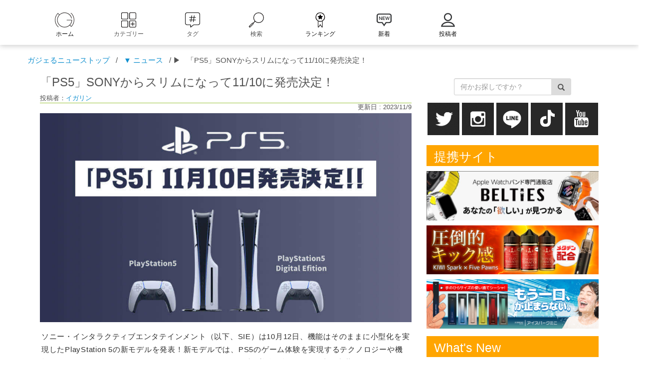

--- FILE ---
content_type: text/html; charset=UTF-8
request_url: https://www.gajeru.jp/articles/000417/
body_size: 17722
content:
<!DOCTYPE html>
<html lang="ja">
<head prefix="og: http://ogp.me/ns# fb: http://ogp.me/ns/fb# article: http://ogp.me/ns/article#">
<meta charset="UTF-8">
<meta http-equiv="X-UA-Compatible" content="IE=edge">
<meta name="viewport" content="width=device-width, initial-scale=1.0">
<title>「PS5」SONYからスリムになって11/10に発売決定！｜ガジェるニュース</title>
<meta name="description" content="ソニー・インタラクティブエンタテインメント（以下、SIE）は10月12日、機能はそのままに小型化を実現したPlayStation 5の新モデルを発表した。
光学ドライブ搭載の通常モデルが6万6980円、ドライブなしのデジタル・エディションが5万9980円。
11月10日から販売する。" />
<meta name="keywords" content="sony,PlayStation5,PlayStation,ソニー,ゲーム機,ゲーム,PS5,軽量化,最新" />
<!-- Open Graph Tags -->
<meta property="og:title" content="「PS5」SONYからスリムになって11/10に発売決定！｜ガジェるニュース" />
<meta property="og:type" content="article" />
<meta property="og:url" content="https://www.gajeru.jp/articles/000417" />
<meta property="og:email" content="info@gajeru.jp" />
<meta property="og:image" content="https://www.gajeru.jp/pics/a/MxWvFj6538e0f0c90f1.jpg" />
<meta property="og:site_name" content="ガジェるニュース" />
<meta property="og:description" content="ソニー・インタラクティブエンタテインメント（以下、SIE）は10月12日、機能はそのままに小型化を実現したPlayStation 5の新モデルを発表した。
光学ドライブ搭載の通常モデルが6万6980円、ドライブなしのデジタル・エディションが5万9980円。
11月10日から販売する。" />
<meta name="twitter:site" content="@gajeru_news" />
<meta name="twitter:text:title" content="「PS5」SONYからスリムになって11/10に発売決定！｜ガジェるニュース">
<meta name="twitter:image" content="https://www.gajeru.jp/pics/a/MxWvFj6538e0f0c90f1.jpg">
<meta name="twitter:image:alt" content="「PS5」SONYからスリムになって11/10に発売決定！｜ガジェるニュース">
<meta name="twitter:card" content="summary_large_image">
<meta name="p:domain_verify" content="a4bcab5edee8be9b2abdde818ab96134" /><link rel="shortcut icon" href="/favicon.ico">
<link rel="apple-touch-icon-precomposed" href="/apple-touch-icon.png">
<link rel="icon" type="image/png" href="/android-chrome-192x192.png">
<link href="https://maxcdn.bootstrapcdn.com/font-awesome/latest/css/font-awesome.min.css" rel="stylesheet">
<link href="/css/bootstrap.min.css" rel="stylesheet">
<link href="/css/gajeruNew.css?1769911301" rel="stylesheet">
<!--[if lt IE 9]>
<script src="//oss.maxcdn.com/html5shiv/3.7.2/html5shiv.min.js"></script>
<script src="//oss.maxcdn.com/respond/1.4.2/respond.min.js"></script>
<![endif]-->
<script src='https://www.google.com/recaptcha/api.js'></script>
<script src="/js/jquery-1.12.0.min.js"></script>
<script src="/js/jquery-ui-1.12.0.min.js"></script>
<!-- Global site tag (gtag.js) - Google Analytics -->
<script async src="https://www.googletagmanager.com/gtag/js?id=G-EWK86YG4HN"></script>
<script>
  window.dataLayer = window.dataLayer || [];
  function gtag(){dataLayer.push(arguments);}
  gtag('js', new Date());

  gtag('config', 'G-EWK86YG4HN');
</script>
<!-- Global site tag (gtag.js) - Google Analytics -->
<script async src="https://www.googletagmanager.com/gtag/js?id=UA-177597539-1"></script>
<script>
window.dataLayer = window.dataLayer || [];
function gtag(){dataLayer.push(arguments);}
gtag('js', new Date());

gtag('config', 'UA-177597539-1');
</script>
<script async src="https://s.yimg.jp/images/listing/tool/cv/ytag.js"></script>
<script>
window.yjDataLayer = window.yjDataLayer || [];
function ytag() { yjDataLayer.push(arguments); }
ytag({"type":"ycl_cookie"});
</script>
<!-- Facebook Pixel Code -->
<script>
!function(f,b,e,v,n,t,s)
{if(f.fbq)return;n=f.fbq=function(){n.callMethod?
n.callMethod.apply(n,arguments):n.queue.push(arguments)};
if(!f._fbq)f._fbq=n;n.push=n;n.loaded=!0;n.version='2.0';
n.queue=[];t=b.createElement(e);t.async=!0;
t.src=v;s=b.getElementsByTagName(e)[0];
s.parentNode.insertBefore(t,s)}(window, document,'script',
'https://connect.facebook.net/en_US/fbevents.js');
fbq('init', '3307796585985693');
fbq('track', 'PageView');
</script>
<noscript><img height="1" width="1" style="display:none"
src="https://www.facebook.com/tr?id=3307796585985693&ev=PageView&noscript=1"
/></noscript>
<!-- End Facebook Pixel Code -->
<!-- LINE Tag Base Code -->
<!-- Do Not Modify -->
<script>
(function(g,d,o){
  g._ltq=g._ltq||[];g._lt=g._lt||function(){g._ltq.push(arguments)};
  var h=location.protocol==='https:'?'https://d.line-scdn.net':'http://d.line-cdn.net';
  var s=d.createElement('script');s.async=1;
  s.src=o||h+'/n/line_tag/public/release/v1/lt.js';
  var t=d.getElementsByTagName('script')[0];t.parentNode.insertBefore(s,t);
    })(window, document);
_lt('init', {
  customerType: 'lap',
  tagId: 'd62f0281-9c82-476a-aa53-056272e9d15a'
});
_lt('send', 'pv', ['d62f0281-9c82-476a-aa53-056272e9d15a']);
</script>
<noscript>
  <img height="1" width="1" style="display:none"
       src="https://tr.line.me/tag.gif?c_t=lap&t_id=d62f0281-9c82-476a-aa53-056272e9d15a&e=pv&noscript=1" />
</noscript>
<!-- End LINE Tag Base Code -->
<script type="application/ld+json">
{
  "@context": "http://schema.org",
  "@type": "BreadcrumbList",
  "itemListElement":
  [
	    {
      "@type": "ListItem",
      "position": 1,
      "item":
      {
        "@id": "/",
        "name": "ガジェるニューストップ"
      }
    	    },
    		    {
      "@type": "ListItem",
      "position": 2,
      "item":
      {
        "@id": "/articles/",
        "name": "ニュース"
      }
    	    },
    		    {
      "@type": "ListItem",
      "position": 3,
      "item":
      {
        "@id": "/articles/000417/",
        "name": "「PS5」SONYからスリムになって11/10に発売決定！"
      }
    	    }
    		  ]
}
</script>

</head>
<body>
<header class="shadow">
	<nav class="fixednav">
		<div class="wrapper">
			<ul id="sp_nav01" class="nav_list">
				<li><a href="/" class="nav_btn" title="ガジェるニュース">ホーム</a>
				<li>
					<div class="nav_btn drawer_wrapper">
						<input type="radio" id="drawer_category_radio" class="drawer_hidden" name="navradiobtn" value="drawer_category_radio">
						<label for="drawer_category_radio" class="drawer_category_open drawer_open_btn"></label>カテゴリー
						<!-- カテゴリーパネル -->
						<div class="drawer_category_content shadow">
							<div class="wrapper">
								<ul id="a_cate" class="a_cate_list">
																		<li>
									<a href="/articles/category/1/"><span class="cate_btn">Apple関連</span></a>																		<li>
									<a href="/articles/category/2/"><span class="cate_btn">ライフスタイル</span></a>																		<li>
									<a href="/articles/category/3/"><span class="cate_btn">アウトドア・防災</span></a>																		<li>
									<a href="/articles/category/4/"><span class="cate_btn">クラウドファンディング</span></a>																		<li>
									<a href="/articles/category/5/"><span class="cate_btn">エンタメ・ゲーム</span></a>																		<li>
									<a href="/articles/category/6/"><span class="cate_btn">プロダクト</span></a>																		<li>
									<a href="/articles/category/7/"><span class="cate_btn">デジタル</span></a>																		<li>
									<a href="/articles/category/8/"><span class="cate_btn">ペット</span></a>																	</ul>
							</div>
						</div>
					</div>
				<li>
					<div class="nav_btn drawer_wrapper">
						<input type="radio" id="drawer_tag_radio" class="drawer_hidden" name="navradiobtn" value="drawer_tag_radio">
						<label for="drawer_tag_radio" class="drawer_tag_open drawer_open_btn"></label>タグ
						<!-- タグパネル -->
						<div class="drawer_tag_content shadow">
							<div class="wrapper">
								<ul id="a_tag" class="a_tag_list">
																											<li>
									<a href="/articles/tag/2/"><span class="tag_btn">#Apple</span></a>																																																																																																																																							<li>
									<a href="/articles/tag/139/"><span class="tag_btn">#ゲーム</span></a>																											<li>
									<a href="/articles/tag/18/"><span class="tag_btn">#家電</span></a>																																																																																																																																																<li>
									<a href="/articles/tag/130/"><span class="tag_btn">#おうち時間向上</span></a>																											<li>
									<a href="/articles/tag/30/"><span class="tag_btn">#スマートフォン</span></a>																																																															<li>
									<a href="/articles/tag/64/"><span class="tag_btn">#電子タバコ</span></a>																											<li>
									<a href="/articles/tag/109/"><span class="tag_btn">#CBD</span></a>																											<li>
									<a href="/articles/tag/35/"><span class="tag_btn">#ガジェット</span></a>																																																																								<li>
									<a href="/articles/tag/142/"><span class="tag_btn">#AI</span></a>																											<li>
									<a href="/articles/tag/39/"><span class="tag_btn">#動画</span></a>																																																						<li>
									<a href="/articles/tag/48/"><span class="tag_btn">#楽天</span></a>																											<li>
									<a href="/articles/tag/49/"><span class="tag_btn">#Amazon</span></a>																											<li>
									<a href="/articles/tag/51/"><span class="tag_btn">#ワイヤレス充電器</span></a>																											<li>
									<a href="/articles/tag/50/"><span class="tag_btn">#レビュー</span></a>																											<li>
									<a href="/articles/tag/52/"><span class="tag_btn">#モバイルバッテリー</span></a>																											<li>
									<a href="/articles/tag/54/"><span class="tag_btn">#100均</span></a>																																																						<li>
									<a href="/articles/tag/55/"><span class="tag_btn">#スマホスタンド</span></a>																											<li>
									<a href="/articles/tag/58/"><span class="tag_btn">#充電器</span></a>																											<li>
									<a href="/articles/tag/60/"><span class="tag_btn">#クラウドファンディング</span></a>																																																																																	<li>
									<a href="/articles/tag/61/"><span class="tag_btn">#美容</span></a>																																				<li>
									<a href="/articles/tag/68/"><span class="tag_btn">#お酒</span></a>																											<li>
									<a href="/articles/tag/69/"><span class="tag_btn">#キャンプ</span></a>																																																						<li>
									<a href="/articles/tag/71/"><span class="tag_btn">#ペット</span></a>																																																						<li>
									<a href="/articles/tag/75/"><span class="tag_btn">#お掃除</span></a>																											<li>
									<a href="/articles/tag/76/"><span class="tag_btn">#キッチン</span></a>																											<li>
									<a href="/articles/tag/79/"><span class="tag_btn">#便利グッズ</span></a>																											<li>
									<a href="/articles/tag/140/"><span class="tag_btn">#電動キックボード</span></a>																											<li>
									<a href="/articles/tag/83/"><span class="tag_btn">#防寒対策</span></a>																											<li>
									<a href="/articles/tag/85/"><span class="tag_btn">#熱中症対策</span></a>																											<li>
									<a href="/articles/tag/86/"><span class="tag_btn">#電動自転車</span></a>																											<li>
									<a href="/articles/tag/91/"><span class="tag_btn">#映画</span></a>																											<li>
									<a href="/articles/tag/92/"><span class="tag_btn">#SUICA</span></a>																											<li>
									<a href="/articles/tag/94/"><span class="tag_btn">#PASMO</span></a>																											<li>
									<a href="/articles/tag/97/"><span class="tag_btn">#車</span></a>																											<li>
									<a href="/articles/tag/99/"><span class="tag_btn">#工具</span></a>																											<li>
									<a href="/articles/tag/100/"><span class="tag_btn">#フィットネス</span></a>																											<li>
									<a href="/articles/tag/101/"><span class="tag_btn">#ヘルスケア</span></a>																											<li>
									<a href="/articles/tag/102/"><span class="tag_btn">#インテリア</span></a>																											<li>
									<a href="/articles/tag/110/"><span class="tag_btn">#ホビー</span></a>																																																															<li>
									<a href="/articles/tag/119/"><span class="tag_btn">#QOL</span></a>																											<li>
									<a href="/articles/tag/120/"><span class="tag_btn">#懸賞</span></a>																																													<li>
									<a href="/articles/tag/127/"><span class="tag_btn">#防災</span></a>																											<li>
									<a href="/articles/tag/128/"><span class="tag_btn">#防犯</span></a>																											<li>
									<a href="/articles/tag/129/"><span class="tag_btn">#ファッション</span></a>																	</ul>
								<div class="pull-right"><a href="/articles/tags/" class="btn btn-gj">タグ一覧へ →</a></div>
							</div>
						</div>
					</div>
				<li class="hidden-md hidden-lg">
					<div class="nav_btn mmenu" onclick="showSlideNav()">
						<div class="mobilemenu">
							<div class="cat-icon">
								<span></span><span class="span-center"></span><span></span>
							</div>
						</div>
							メニュー
					</div>
			</ul>
			<ul id="sp_nav02" class="nav_list hidden-xs hidden-sm">
				<li>
					<div class="nav_btn drawer_wrapper">
					<input type="radio" id="drawer_search_radio" class="drawer_hidden" name="navradiobtn" value="drawer_search_radio">
						<label for="drawer_search_radio" class="drawer_search_open drawer_open_btn"></label>検索
						<!-- 検索パネル -->
						<div class="drawer_search_content">
							<div class="wrapper">
								<form action="/articles/search/">
								<input type="text" name="q" placeholder="キーワードを入力">
								<input type="submit" value="" class="button" style="cursor:pointer;">
								</form>							</div>
						</div>
					</div>
				<li><a href="/cts/news/weekranking/" class="nav_btn">ランキング</a>
				<li><a href="/articles/" class="nav_btn">新着</a>
				<li><a href="/writers/" class="nav_btn">投稿者</a>
			</ul><!--/#sp_nav02-->
		</div><!--/.wrapper-->
	</nav>
</header>

<script>
var  searchbox = $('.gj-mobile-search-box')
	,txtSearchFocus = function() {
		searchbox.find("input[type=text]").focus();
	}
	,searchAction = function() {
		if (searchbox.css('display') == 'none') {
			searchbox.slideDown('fast');
			txtSearchFocus();
		} else {
			searchbox.slideUp('fast');
		}
	}
	,showSlideNav = function() {
		$('.wrap-slideNav, #gj-slideNav').css({'left':'0'});
		$('body').css('overflow','hidden');
	}
	,hideSlideNav = function() {
		$('body, .wrap-slideNav').removeAttr('style');
		$('#gj-slideNav').css('left', '-100%');
	};
	$('.gj-topMenu #gj-mainNav li.top-level > a').click(function() {
		var  t = $(this)
			,parent = t.parent()
			,attrData = t.data('display')
			,showData = $('#gj-mainNav .'+ attrData);
		if (typeof attrData === "undefined" || showData.length < 1) {
			return;
		}
		$(window).scrollTop(0);
		parent.toggleClass('active');
		$('#gj-mainNav li.top-level').not(parent).removeClass('active');
		$('#gj-mainNav .gj-catGroup').removeAttr('style').hide();
		if (parent.hasClass('active')) {
			showData.show();
		} else {
			showData.hide();
		}
	});
	var prevScroll  = 0,
		heightFixedTop = $('.gj-fixed-top').outerHeight();
	$(window).on('scroll', function() {
		var subMenu = $('#gj-mainNav .top-level.active .gj-catGroup'),
			scrolled = $(window).scrollTop();
		if (subMenu.css('display') === 'block') {
			if(scrolled <= 5) {
				subMenu.attr('style', 'display: block');
			} else {
				subMenu.css({'top': '-' + scrolled + 'px'});
			}
		}
		if(scrolled >= heightFixedTop) {
			$('.sticky-content').addClass('active');//scroll Down
			$('.login-user ul.dropdown-menu').addClass('opacity');
		} else {
			$('.sticky-content').removeClass('active');//scroll Up
			$('.login-user ul.dropdown-menu').removeClass('opacity');
		}
		prevScroll = scrolled;
	});
</script>	<div class="container">
		<div class="content">
			<div class="row">
	<div class="col-xs-12 col-sm-12 col-md-12 col-lg-12 gj-breadcrumb">
		<ul><li><a href="/"> ガジェるニューストップ</a></li><li> / </li><li><a href="/articles/">▼ ニュース</a></li><li> / ▶ </li><li>「PS5」SONYからスリムになって11/10に発売決定！</li></ul>	</div>
				<main class="maincontent col-xs-12 col-sm-12 col-md-8">
					<style>
.fb_iframe_widget > span {
  vertical-align: baseline !important;
}
</style>
<section>
<style>
h2.content {
    margin: 3.5em 0px 35px 0px;
    padding: 0.5em;
    background: #F7F7F7;
    border-left: solid 9px #1775A8;
    font-size:1.5em;
    line-height: 1.4;
    font-weight: bold;
    letter-spacing: 0.05em;
    text-align: left;
    color: #303030;
}


h3.content_03 {
    font-weight: bold;
    font-size: 1.5em;
    line-height: 1.4;
    margin: 70px 0px 35px 0px;
    padding: 0.3em;
    text-align: left;
    border-bottom: 3px solid #1775A8;
    letter-spacing: 0.05em;
    color: #303030;
}


h4.content_04 {
    border-left: solid 6px #1775A8;
    font-weight: bold;
    font-size: 1.3em;
    line-height: 1.2;
    margin: 50px 0px 35px 0px;
    padding: 0.3em 0.5em;
    text-align: left;
    letter-spacing: 0.05em;
    color: #303030;
}

.iframe-wrap {
    position: relative;
    width: 100%;
    padding-top: 56.25%;
    overflow: auto; 
    -webkit-overflow-scrolling: touch;
    border: 0px solid #ccc; 
}
.iframe-wrap iframe {
    position: absolute;
    top: 0;
    left: 0;
    width: 100%;
    height: 100%;
    border: none;
    display: block;
}

.main_txt01 {
    font-size: 1.15em;
    text-align : left;
    line-height: 1.8;
    letter-spacing: 0.05em;
    margin: 16px 3px;
    color: #303030;
}



.kanren {
    font-size: 1.4em;
    text-align : center;
    line-height: 1.8;
   letter-spacing: 0.05em;
    margin: 30px 0px 10px 0px;
    color: #1775A8;
    font-weight: bold;
}





.box2 {
    position: relative;
    margin: 3em auto;
    padding: 1.0em 20px;
    background-color: #fff;
    border: 3px solid #CCC;
    width: 100%;
}
.title-box2 {
    position: absolute;
    padding: 0 .5em;
    left: 20px;
    top: -15px;
    letter-spacing: 0.05em;
    font-weight: bold;
    color: #303030;
    background-color: #fff;
    font-size: 1.2em;
}





.img_block img{
    display: block;
    margin: 15px 0;
    max-width: 100%;
}


.under {
    background: linear-gradient(transparent 50%, #FFF559 50%);
    font-weight:bold;
}

span.migi {
    display: block;
    font-size: 13px;
    text-align: right;
}


blockquote{
    position: relative;
    border: 0px;
    border-radius: 10px;
    padding: 15px;
}
blockquote:before{
    position: absolute;
    content: '“';
    font-size: 60px;
    color: #1775A8;
    top: 0px;
    left: 10px;
}
blockquote:after{
    position: absolute;
    content: '”';
    font-size: 60px;
    color: #1775A8;
    right: 10px;
    bottom: -15px;
}
blockquote cite {
    display: block;
    font-size: 13px;
    text-align: right;
    padding-right:20px;
    padding-top: 5px;
}
blockquote p {
    display: block;
    font-size: 14px;
    padding-top: 20px;
    line-height: 1.8;
    letter-spacing: 0.05em;
    text-align: left;
}




.tbl02 {
    width: 100%;
    margin: 20px 0px;
    text-align: center;
    border-collapse: collapse;
    border-spacing: 0;
}
.tbl02 th {
    width:30%;
    text-align: left;
    padding: 10px;
    background: #F7F7F7;
    border: solid 1px  rgba(0,0,0,.1);
}

.tbl02 td {
    padding: 10px 20px;
    border: solid 1px  rgba(0,0,0,.1);
    text-align: left;
}







ul.mokuji, ol.mokuji {
    background: #fff;
    padding: 0.3em 0.3em 0.3em 2em;
    border: solid 0px;
    text-align: left;
    font-size: 13px;
    line-height: 1.3;
}

ul.mokuji li, ol.mokuji li {
    line-height: 1.3;
    padding: 0.2em 0;
    letter-spacing: 0.05em;
}

ul.subtag li, ol.subtag li {
    line-height: 1.2;
    padding: 0em 0.2em 0em 0em;
    letter-spacing: 0.05em;
}

*,
*::after,
*::before {
  box-sizing: border-box;
}

.accordion {
  width: 100%;
  max-width: 100%;
  border: solid 2px #000;
  margin-bottom: 25px;
}





ul.am, ol.am {
    margin: 15px 0px;
    padding: 0.5em 1.2em;
    font-size: 1.10em;
    text-align: left;
    letter-spacing: 0.05em;
    color: #303030;

}

ul.am li, ol.am li {
    line-height: 1.8;
    padding: 0.2em 0;
}


.main_pr01 {
    text-align:center;
}




.main_pr01 {
    text-align:center;
}



/* ボタン */
.a_btn {
  display: inline-block;
  margin: 20px auto;
  padding: 0.8em 1.2em;
  text-decoration: none;
  font-weight: bold;
  font-size: 1.5em;
  border-radius: 4px;
  color: #ffffff;
  background-image: linear-gradient(45deg, #FFC107 0%, #ff8b5f 100%);
  box-shadow: 0px 4px 4px rgba(0, 0, 0, 0.29);
  border-bottom: solid 3px #c58668;
}

.a_btn:active {
  -webkit-transform: translateY(4px);
  transform: translateY(4px);
  box-shadow: 0px 0px 1px rgba(0, 0, 0, 0.2);
  border-bottom: none;
}


.labelbox {
    position: relative;
    margin: 3em 0;
    padding: 0.2em 1em;
    border: solid 3px #E07487;
}
.labelbox .title-label {
    position: absolute;
    display: inline-block;
    top: -28px;
    left: -3px;
    padding: 0 19px;
    height: 28px;
    line-height: 28px;
    font-size: 17px;
    background: #E07487;
    color: #ffffff;
    font-weight: bold;
    border-radius: 5px 5px 0 0;
}
.labelbox p {
    margin: 0; 
    padding: 0;
}


.tbl03 {
  border-collapse: collapse;
  border: 1px solid rgba(0,0,0,.1);
  table-layout: fixed;
  width: 100%;
    margin: 10px 0px;
}

.tbl03 th, .tbl03 td {
  border: 1px solid rgba(0,0,0,.1);
  padding: 10px;
  text-align: center;
  background: #fff;
}

.tbl03 th {
  background: #3F51B5;
  color: #fff;
  font-weight: bold;
}

.tbl03 th:first-child {
  width: 150px;
}



/* 購入 */
.reviewBoxSimple {
  display: block;
  max-width: 500px;
  background: #FAFAFA;
  border: 1px solid #DBDBDB;
  margin: 20px auto;
  padding: 0;
  border-radius: 10px;
  color: #303030;
}

.reviewBoxSimple .reviewBox_content {
  padding: 30px;
}

.reviewBoxSimple .reviewBox_title1 {
  margin: 0;
  padding: 12px;
  background: #DBDBDB;
  color: #303030;
  text-align: center;
  font-size: 15px !important;
  font-weight: bold;
  border-radius: 10px 10px 0 0;
  line-height: 1.3em;
}

.reviewBoxSimple p {
  margin: 0;
  padding: 0;
  letter-spacing: 0;
}

.reviewBoxSimple .reviewBox_title2 {
  margin: 0;
  padding: 0;
  line-height: 1.3em;
  font-size: 16px !important;
  margin-bottom: 10px;
  font-weight: bold;
  color: #303030;
}

.reviewBoxSimple .reviewBox_title2:before {
  content: none !important;
}

.reviewBoxSimple .reviewBox_top {
  margin: auto;
  display: -webkit-flex;
  display: -moz-flex;
  display: -ms-flex;
  display: -o-flex;
  display: flex;
}

.reviewBoxSimple .reviewBox_top p {
  margin: 0;
  line-height: 1.7em;
  font-size: 15px !important;
  color: #303030;
}

.reviewBoxSimple .reviewBox_top p:before {
  content: "\30FB";
  font-weight: 600;
  padding-right: 5px;
}

.reviewBoxSimple .reviewBox_top .reviewBox_left,
.reviewBoxSimple .reviewBox_top .reviewBox_right {
  width: 50%;
}

.reviewBoxSimple .reviewBox_top .reviewBox_right img {
  display: block;
  margin: auto;
  width: 160px;
}

.reviewBoxSimple .reviewLink {
  display: -webkit-flex;
  display: -moz-flex;
  display: -ms-flex;
  display: -o-flex;
  display: flex;
  -webkit-box-pack: center;
  -ms-flex-pack: center;
  justify-content: center;
}

.reviewBoxSimple .reviewLink a {
  font-size: 15px !important;
  color: #fff !important;
  background: #48A08C;
  padding: .8em 2em;
  margin: 5px;
  width: 50%;
  text-align: center;
  text-decoration: none;
  font-weight: bold;
}

.reviewBoxSimple .reviewBox_bottom {
  padding-top: 20px;
}

.reviewBoxSimple .reviewLink a:nth-child(2) {
  background: #FFBD59;
  color: #fff !important;
}

@media screen and (max-width:480px) {
.reviewBoxSimple .reviewBox_content {
    padding: 15px;
  }

.reviewBoxSimple .reviewBox_top .reviewBox_right img {
    width: 220px;
  }

.reviewBoxSimple .reviewBox_top p {
    font-size: 13px !important;
  }

.reviewBoxSimple .reviewBox_top p:first-child {
    font-size: 15px !important;
  }

.reviewBoxSimple .reviewLink a {
    padding: .7em;
  }

.reviewBoxSimple .reviewBox_top {
    flex-direction: column;
    flex-wrap: wrap;
    justify-content: center;
    align-items: center;
  }

.reviewBoxSimple .reviewBox_top .reviewBox_left {
    -webkit-box-ordinal-group: 2;
    -ms-flex-order: 2;
    -webkit-order: 2;
    order: 2;
    width: 90%;
    margin: auto;
    margin-top: 20px;
  }

.reviewBoxSimple .reviewBox_top .reviewBox_right {
    -webkit-box-ordinal-group: 1;
    -ms-flex-order: 1;
    -webkit-order: 1;
    order: 1;
    width: 100%;
  }

.reviewBoxSimple .reviewLink a {
    font-size: 13px !important;
  }
  }</style>
<div class="content">
	<div class="top-block">
		<div class="outer">
			<div class="page-header">
				<h1>
					「PS5」SONYからスリムになって11/10に発売決定！				</h1>
				<div class="writer">
					<span>投稿者：<a href="/articles/writer/10/">イガリン</a></span>
				</div>
				<div class="article_upd_day">
					<span>更新日 : 2023/11/9</span>
				</div>
							</div>
			<div style="margin-bottom:20px;"><div class="img_block">
<img src="/pics/a/MxWvFj6538e0f0c90f1.jpg">
</div>

<p class="main_txt01">ソニー・インタラクティブエンタテインメント（以下、SIE）は10月12日、機能はそのままに小型化を実現したPlayStation 5の新モデルを発表！新モデルでは、PS5のゲーム体験を実現するテクノロジーや機能はそのままに、さらにUltra HD Blu-rayディスクドライブは着脱可能となり、本体内蔵のSSDストレージは1TBへと増量となっております。</p>

<p class="main_txt01">新デザインのPS5は、従来のモデルと比較して、サイズでは30%以上の小型化、重さはディスクドライブ搭載モデルが18%、デジタル・エディションが24%の軽量化をそれぞれ実現。
本体のカバーは4つのパーツに分かれ、上部は光沢感のある質感、下部はこれまでと同様にマットな仕上がりとなっています。新モデルのPS5デジタル・エディションを購入された場合は、別売りのUltra HD Blu-rayディスクドライブをご購入頂き、PS5本体に取り付けることも可能です。
Ultra HD Blu-rayディスクドライブの希望小売価格は11,980円（税込）</p>

<div class="iframe-wrap">
<iframe width="560" height="315" src="https://www.youtube.com/embed/1BU4VXofbQk?si=3RlNbQhSKKbseu96" title="YouTube video player" frameborder="0" allow="accelerometer; autoplay; clipboard-write; encrypted-media; gyroscope; picture-in-picture; web-share" allowfullscreen></iframe>
</div>

<p class="kanren">目次</p>
<ol class="mokuji">
<li><a href="#1">価格は？</a></li>
<li><a href="#2">プレイステーション5 新モデル概要</a></li>
<li><a href="#3">プレイステーション5 デジタル・エディション 新モデル概要</a></li>
<li><a href="#4">PS5の一部周辺機器の価格が改訂</a></li>
</ol>

<blockquote class="twitter-tweet"><p lang="en" dir="ltr">Introducing a new look for PlayStation 5 <br><br>Smaller design with a full-power PS5 experience. Full details on model options at PS Blog: <a href="https://t.co/zy8XBuewQd">https://t.co/zy8XBuewQd</a> <a href="https://t.co/BU26zzBwXq">pic.twitter.com/BU26zzBwXq</a></p>&mdash; PlayStation (@PlayStation) <a href="https://twitter.com/PlayStation/status/1711773977129923048?ref_src=twsrc%5Etfw">October 10, 2023</a></blockquote> <script async src="https://platform.twitter.com/widgets.js" charset="utf-8"></script> 


<h2 class="content"><span id="1">価格は？</span></h2>
<p class="main_txt01">PS5 Ultra HD Blu-ray ディスクドライブ搭載版が<span class="under">66,980円［税込］</span></p>

<p class="main_pr01"><a href="https://amzn.to/3tY5BP9" class="a_btn" target="_blank">PlayStation 5(CFI-2000A01) /Amazon販売ページ</a></p>

<p class="main_pr01"><a href="https://hb.afl.rakuten.co.jp/ichiba/21c7f5bf.3bf4c953.21c7f5c0.8806b686/?pc=https%3A%2F%2Fitem.rakuten.co.jp%2Fbook%2F17668536%2F&link_type=hybrid_url&ut=[base64]" class="a_btn" target="_blank">PlayStation 5(CFI-2000A01) /楽天販売ページ</a></p>
<p class="main_txt01">PS5 デジタル・エディションが<span class="under">59,980円［税込］</span></p>
<p class="main_txt01">新PS5は小さく軽くなった一方、従来モデルと比較すれば<span class="under">約6500円～1万円高くなりました。</span></p>

<h2 class="content"><span id="2">プレイステーション5 新モデル概要</span></h2>

<table class="tbl02">
  <tbody>
    <tr>
      <th>外形寸法（最大突起部除く）</th>
      <td>幅約358mm×高さ96mm×奥行216mm</td>
    </tr>
    <tr>
      <th>重量</th>
      <td>約3.2kg</td>
    </tr>
    <tr>
      <th>CPU</th>
      <td>x86-64-AMD Ryzen“Zen 2”<br>
          8コア / 16スレッド<br>
          周波数：最大3.5GHzまで可変</td>
    </tr>
    <tr>
      <th>GPU</th>
      <td>AMD Radeon™ RDNA 2-based graphics engine<br>
          レイトレーシング アクセラレーション<br>
          周波数：最大2.23GHzまで可変 （10.3 TFLOPS）</td>
    </tr>
    <tr>
      <th>システムメモリ</th>
      <td>GDDR6 16GB<br>
          バンド幅：448GB/s</td>
    </tr>
    <tr>
      <th>SSD</th>
      <td>1TB<br>
          読み込み速度：5.5GB/s Read Bandwidth （Raw）</td>
    </tr>
    <tr>
      <th>PS5ゲームディスク</th>
      <td>Ultra HD Blu-ray（各ディスク最大容量100GB）</td>
    </tr>
    <tr>
      <th>BD/DVDドライブ</th>
      <td>ディスクドライブ端子<br>
          ディスクドライブ付属</td>
    </tr>
    <tr>
      <th>映像出力</th>
      <td>4K 120Hz TV、8K TV、VRR対応 （specified by HDMI ver.2.1）</td>
    </tr>
    <tr>
      <th>オーディオ</th>
      <td>“Tempest” 3D オーディオ技術</td>
    </tr>
    <tr>
      <th>入出力（前面）</th>
      <td>USB Type-C 端子 （SuperSpeed USB 10Gbps）<br>
          USB Type-C 端子 （Hi-Speed USB）</td>
    </tr>
    <tr>
      <th>入出力（背面）</th>
      <td>USB Type-A 端子 （SuperSpeed USB 10Gbps）×2</td>
    </tr>
    <tr>
      <th>通信</th>
      <td>Ethernet （10BASE-T, 100BASE-TX, 1000BASE-T）<br>
          Wi-fi： IEEE 802.11 a/b/g/n/ac/ax</td>
    </tr>
  </tbody>
</table>


<div class="img_block">
<img src="/pics/a/pL1bw56540b597d1f89.jpg">
</div>

<h2 class="content"><span id="3">PS5 デジタル・エディション 新モデル概要</span></h2>

<table class="tbl02">
  <tbody>
    <tr>
      <th>外形寸法（最大突起部除く）</th>
      <td>高さ約358mm×幅80mm×奥行216mm</td>
    </tr>
    <tr>
      <th>重量</th>
      <td>約2.6kg</td>
    </tr>
    <tr>
      <th>CPU</th>
      <td>x86-64-AMD Ryzen “Zen 2””<br>
          8コア / 16 スレッド<br>
          周波数：最大 3.5GHz まで可変</td>
    </tr>
    <tr>
      <th>GPU</th>
      <td>AMD Radeon RDNA 2-based graphics engine<br>
          レイトレーシング アクセラレーション<br>
          周波数：最大 2.23GHz まで可変 （10.3 TFLOPS）</td>
    </tr>
    <tr>
      <th>システムメモリ</th>
      <td>GDDR6 16GB<br>
          バンド幅：448GB/s</td>
    </tr>
    <tr>
      <th>SSD</th>
      <td>1TB<br>
          読み込み速度：5.5GB/s Read Bandwidth （Raw）</td>
    </tr>
    <tr>
      <th>PS5ゲームディスク</th>
      <td>Ultra HD Blu-ray（各ディスク最大容量100GB）</td>
    </tr>
    <tr>
      <th>BD/DVDドライブ</th>
      <td>ディスクドライブ端子<br>
          ディスクドライブ付属</td>
    </tr>
    <tr>
      <th>映像出力</th>
      <td>4K 120Hz TV、8K TV、VRR対応 （specified by HDMI ver.2.1）</td>
    </tr>
    <tr>
      <th>オーディオ</th>
      <td>“Tempest” 3D オーディオ技術</td>
    </tr>
    <tr>
      <th>入出力（前面）</th>
      <td>USB Type-C 端子 （SuperSpeed USB 10Gbps）<br>
          USB Type-C 端子 （Hi-Speed USB）</td>
    </tr>
    <tr>
      <th>入出力（背面）</th>
      <td>USB Type-A 端子 （SuperSpeed USB 10Gbps）×2</td>
    </tr>
    <tr>
      <th>通信</th>
      <td>Ethernet （10BASE-T, 100BASE-TX, 1000BASE-T）<br>
          Wi-fi： IEEE 802.11 a/b/g/n/ac/ax</td>
    </tr>
  </tbody>
</table>

<div class="img_block">
<img src="/pics/a/S59iQB6540b783d7b55.jpg">
</div>
<p class="main_txt01" style="font-size:13px;">デジタル・エディションを購入した場合、 別売のUltra HD Blu-rayディスクドライブを購入しPS5本体に取り付けることも可能</p>

<h3 class="content_03"><span id="4">PS5の一部周辺機器の価格が改訂</span></h3>

<p class="main_txt01">2023年10月18日（水）より、日本国内においてPS5の一部周辺機器の<span class="under">希望小売価格が改定</span>されます。</p>

     <p class="main_txt01"> ・DualSense ワイヤレスコントローラー（ホワイトおよびミッドナイト ブラック）：9480円［税込］</p>
     <p class="main_txt01"> ・DualSense ワイヤレスコントローラー（コズミック レッド、ノヴァ ピンク、ギャラクティック パープル、スターライト ブルーおよびグレー カモフラージュ）： 9980円［税込］</p>
     <p class="main_txt01"> ・PULSE 3D ワイヤレスヘッドセット：12980円［税込］</p>
     <p class="main_txt01"> ・HDカメラ：7980円［税込］</p>
     <p class="main_txt01"> ・メディアリモコン：3980円［税込］</p>
     <p class="main_txt01"> ・DualSense 充電スタンド：3980円［税込］</p>

　<p class="main_txt01">現行モデルは在庫がなくなり次第、<span class="under">販売を終了</span>するとの事ですので、何らかの理由により現行モデルが欲しいという方は、在庫がなくなる前に是非購入してみてはいかがでしょうか。</p>

<p class="main_pr01"><a href="https://amzn.to/3tY5BP9" class="a_btn" target="_blank">PlayStation 5(CFI-2000A01) /Amazon販売ページ</a></p>

<p class="main_pr01"><a href="https://hb.afl.rakuten.co.jp/ichiba/21c7f5bf.3bf4c953.21c7f5c0.8806b686/?pc=https%3A%2F%2Fitem.rakuten.co.jp%2Fbook%2F17668536%2F&link_type=hybrid_url&ut=[base64]" class="a_btn" target="_blank">PlayStation 5(CFI-2000A01) /楽天販売ページ</a></p></div>
			<p>
																																																				<a href="/articles/tag/139/">#ゲーム</a>&nbsp;
										<a href="/articles/tag/18/">#家電</a>&nbsp;
																																		<a href="/articles/tag/27/">#ケーズデンキ</a>&nbsp;
										<a href="/articles/tag/28/">#ヤマダ電機</a>&nbsp;
																																											<a href="/articles/tag/35/">#ガジェット</a>&nbsp;
																																																																																																																												<a href="/articles/tag/136/">#おもちゃ</a>&nbsp;
																																																							<a href="/articles/tag/110/">#ホビー</a>&nbsp;
																																							</p>
			<p>公開日 : 2023/11/7</p>
					</div>
	</div>
</div>
</section>
<br>
<div class="gj-split hidden-xs hidden-sm"></div>
<h2 class="custom_title">関連のニュース</h2>
<div class="outer">
	<div class="recommended">
		<article class="post-list">
			<a href="/articles/000441/" class="cf">
				<figure class="eyecatch"><img src="/pics/af200x200/y9F2cu65a0c33a65d40.jpg" alt="意外と知られていない世界のゲーム系の有名youtuber5選をご紹介♪"></figure>
				<section class="entry-content">
					<h3>意外と知られていない世界のゲーム系の有名youtuber5選をご紹介♪</h3>
					<span>世界で見たときにゲームの実況やプレイ動画を面白おかしく紹介しているyoutuberの中から厳選したユーモアあふれる人たちを5人の詳細をお届けします。</span>
				</section>
			</a>
		</article>
		<article class="post-list">
			<a href="/articles/000444/" class="cf">
				<figure class="eyecatch"><img src="/pics/af200x200/TPvtbo65af4f1c0ab2f.png" alt="人気アニメ◯◯のコラボゲーム11選！"></figure>
				<section class="entry-content">
					<h3>人気アニメ〇〇の新作コラボゲーム11選！近日リリースのゲームも</h3>
					<span>人気アニメとの新作コラボゲーム11選！豪華な特典を獲得できたりコラボイベントが盛りだくさんなのでファン必見です。</span>
				</section>
			</a>
		</article>
		<article class="post-list">
			<a href="/articles/000437/" class="cf">
				<figure class="eyecatch"><img src="/pics/af200x200/6M3VU3658d28e5994c8.png" alt="【最新】おすすめのゲーミングマウスパッド20選！ソフト・ハード・大型別でご紹介！"></figure>
				<section class="entry-content">
					<h3>【最新】おすすめのゲーミングマウスパッド20選！ソフト・ハード・大型別でご紹介！</h3>
					<span>ゲーミングマウスパッドをお探しの方に向けて、最新のゲーミングマウスパッドからオススメ商品を20点ご紹介しています。ソフト・ハード・大型と特徴ごとにご紹介していますので、ぜひマウスパッド選びにお役立てください！</span>
				</section>
			</a>
		</article>
		<article class="post-list">
			<a href="/articles/000435/" class="cf">
				<figure class="eyecatch"><img src="/pics/af200x200/agEhpw657800b5e2279.jpg" alt="4Kゲーミングプロジェクター『X3000i』『X500i』新登場！特徴や性能を比較"></figure>
				<section class="entry-content">
					<h3>4Kゲーミングプロジェクター『X3000i』『X500i』新登場！特徴や性能を比較</h3>
					<span>最新ゲーミングプロジェクター、benQの『X3000i』『X500i』の特徴、性能を比較！高輝度で明るい時間でも高画質の映像を楽しみたい方必見です。</span>
				</section>
			</a>
		</article>
		<article class="post-list">
			<a href="/articles/000434/" class="cf">
				<figure class="eyecatch"><img src="/pics/af200x200/EFjeBb657697f56bfa7.png" alt="たまごっちコラボ商品最新情報！ガチャガチャやTカードなど紹介"></figure>
				<section class="entry-content">
					<h3>たまごっちコラボ商品最新情報！ガチャガチャやTカードなど紹介</h3>
					<span>ファン必見！たまごっちの魅力を楽しめてコレクションできるコラボ商品の最新情報をご紹介します。発売日や購入できる店舗などは要チェックです！</span>
				</section>
			</a>
		</article>
		<article class="post-list">
			<a href="/articles/000431/" class="cf">
				<figure class="eyecatch"><img src="/pics/af200x200/WvpoPg657280deb2070.jpg" alt="「たまごっち」が再ブーム！Z世代に人気の理由とは？"></figure>
				<section class="entry-content">
					<h3>「たまごっち」が再ブーム！Z世代に人気の理由とは？</h3>
					<span>Z世代にたまごっちブームが巻き起こっているのをご存知ですか？なぜ再びブームが起きているのか理由を解説します。</span>
				</section>
			</a>
		</article>
		<article class="post-list">
			<a href="/articles/000428/" class="cf">
				<figure class="eyecatch"><img src="/pics/af200x200/Gv9ej86569904449541.png" alt="ゲーミングチェア10選！コスパ最強の安いモデルを選ぶポイントは？"></figure>
				<section class="entry-content">
					<h3>ゲーミングチェア10選！コスパ最強の安いモデルを選ぶポイントは？</h3>
					<span>安くてコスパ最強なゲーミングチェア10選！快適にゲームをするために選ぶポイントやゲーミングチェアの魅力まで解説します。機能性、デザイン性に優れた商品を厳選してお届け！</span>
				</section>
			</a>
		</article>
		<article class="post-list">
			<a href="/articles/000423/" class="cf">
				<figure class="eyecatch"><img src="/pics/af200x200/UkHg2p654de3cbc32ac.jpg" alt="PS5おすすめソフト10選！PS5本体は普通に売ってる？"></figure>
				<section class="entry-content">
					<h3>PS5おすすめソフト10選！PS5本体は普通に売ってる？</h3>
					<span>PS5のおすすめソフト10選をピックアップ！プレイして損はないゲームタイトルをまとめたので是非購入してみてはどうでしょうか。</span>
				</section>
			</a>
		</article>
		<div class="pull-right"><a href="/articles/category/5/" class="btn btn-gj">MORE →</a></div>
		<p>&nbsp;</p>
	</div>
</div>	<div class="hidden-md hidden-lg">
	<h2 class="top">What's New</h2>
	<div class="recommended">
		<article class="post-list">
			<a href="/articles/iphone-magsafe-operation/" class="cf">
				<figure class="eyecatch"><img src="/pics/af200x200/EpSodn697c6218f41a4.jpg" alt=""></figure>
				<section class="entry-content">
<span class="text-danger">新着</span>					<h3>iPhoneの片手操作がしづらい人へ｜MagSafeアクセサリーで使い勝手を改善</h3>
					<span>iPhoneを片手で操作しづらいと感じていませんか？操作性が悪く感じる原因と、MagSafeアクセサリーを活用して快適に使う方法を解説します。</span>
				</section>
			</a>
		</article>
		<article class="post-list">
			<a href="/articles/iphone-charging-slow/" class="cf">
				<figure class="eyecatch"><img src="/pics/af200x200/8Wtzwx697b165162b83.jpg" alt=""></figure>
				<section class="entry-content">
					<h3>iPhoneの充電が遅い原因と対策｜急速充電できるおすすめ充電器も紹介</h3>
					<span>iPhoneの充電が遅いと感じる原因と対策を解説。充電が進まない理由や発熱の影響、急速充電に対応したおすすめ充電器を紹介します。充電ストレスを減らしたい方は必見です。</span>
				</section>
			</a>
		</article>
		<article class="post-list">
			<a href="/articles/ai-voice-recorder-talix-dingtalk-a1/" class="cf">
				<figure class="eyecatch"><img src="/pics/af200x200/TPWDVu697879ddf2053.jpg" alt=""></figure>
				<section class="entry-content">
					<h3>AIボイスレコーダー「TALIX＆DingTalk A1」で何ができる？会議メモ・議事録作成がつらい人必見</h3>
					<span>会議中のメモや議事録作成に悩んでいませんか？TALIX＆DingTalk A1は、文字起こし・要約・共有までを支援するAIボイスレコーダーです。他製品との違いや向いている人を分かりやすく解説します。</span>
				</section>
			</a>
		</article>
		<div class="pull-right"><a href="/articles/" class="btn btn-gj">MORE →</a></div>
		<p>&nbsp;</p>
	</div>
	</div>
	<div class="hidden-md hidden-lg">
		<h2 class="top">提携サイト</h2>
		<section>
			<div class="top-block col-margin">
				<a href="https://belties.shop/?utm_source=gajeru&utm_medium=blog&utm_campaign=side-banner" target="_blank"><img src="/img/www/belties2.png" width="100%" alt="BELTIES"></a>
			</div>
			<div class="top-block col-margin">
				<a href="https://www.beyondvape.jp/brands/-kiwivapor/kiwivapor-kiwisparkfivepawnsset1/?ac=kiwifpgj" target="_blank"><img src="/img/www/fivep.png" width="100%" alt="beyond vape Japan kiwi"></a>
			</div>
			<div class="top-block col-margin">
				<a href="https://www.beyondvape.jp/brands/-iceberg/iceberg-icebergmini400/?ac=ibminigj" target="_blank"><img src="/img/www/iceberg_mini.png" width="100%" alt="ICEBERG-mini"></a>
			</div>
				
		</section>
	</div>	<div class="hidden-md hidden-lg">
	<h2 class="top">投稿者</h2>
	<div class="recommended">
		<div class="top-block col-margin bv-writer">
			<a class="oneline clearfix" href="/articles/writer/4/">
			<span class="oneline-img"><img src="/pics/w100/4.61e50fc13b67f.jpg" class="img-responsive" title="ガジェる 編集部 ライター 大輔" alt="ガジェる 編集部 ライター 大輔"></span>
			<span class="oneline-headline-name">ダイスケ</span>
			<span class="oneline-headline">編集部・ライター<br>
「興味が湧くと、とことん調べて形から入る」がモットー。キャンプやカメラ、自転車、DIY、ボードゲーム（麻雀含む）など、多岐にわたる趣味で培った知識と経験を活かし、読者の皆さんが思わず「なるほど！」と唸るような深掘り記事をお届けしています。<br>
<br>
担当ジャンル：キャンプ、カメラ、自転車</span>
			</a>
		</div>
		<div class="top-block col-margin bv-writer">
			<a class="oneline clearfix" href="/articles/writer/5/">
			<span class="oneline-img"><img src="/pics/w100/5.68a6c128df274.png" class="img-responsive" title="ガジェる 編集長 ライター シロ" alt="ガジェる 編集長 ライター シロ"></span>
			<span class="oneline-headline-name">シロ</span>
			<span class="oneline-headline">編集長<br>
Apple製品、特にiPhoneやApple Watchの最新情報収集に余念がありません。猫をこよなく愛しています。100均グッズや日々の暮らしを豊かにするライフスタイル記事も得意です。皆様の生活に役立つ、ちょっとした工夫やお得な情報を、独自の視点でご紹介していきます。<br>
<br>
担当ジャンル：iPhone、Apple Watch、100均、クラウドファンディング</span>
			</a>
		</div>
		<div class="top-block col-margin bv-writer">
			<a class="oneline clearfix" href="/articles/writer/6/">
			<span class="oneline-img"><img src="/pics/w100/6.689af9b0385de.png" class="img-responsive" title="ガジェる 編集部 ライター 伊藤" alt="ガジェる 編集部 ライター 伊藤"></span>
			<span class="oneline-headline-name">伊藤</span>
			<span class="oneline-headline">編集部・ライター<br>
メディアに携わって5年のライター伊藤です。アメリカや中国やヨーロッパ出張で培ったグローバルな視点から、世界のトレンドを常に追いかけています。ゴルフや読書で知見を深める傍ら、Apple製品の動向やVR/ARといった最先端技術にもアンテナを張り、読者の皆さんの知的好奇心を刺激するコンテンツをお届けします。<br>
<br>
担当ジャンル：最新テクノロジー（Apple製品、VR/ARなど）／ビジネス／海外動向／ゴルフ</span>
			</a>
		</div>
		<div class="top-block col-margin bv-writer">
			<a class="oneline clearfix" href="/articles/writer/7/">
			<span class="oneline-img"><img src="/pics/w100/7.68a6be54bca9d.png" class="img-responsive" title="O川" alt="O川"></span>
			<span class="oneline-headline-name">川村</span>
			<span class="oneline-headline">派遣ライター<br>
ライターとして10年以上、幅広いジャンルの記事執筆に携わってきました。新しいテーマを一から調べ、深掘りしていく過程を楽しんでいます。趣味は音楽鑑賞やゲーム配信の視聴で、どちらかといえばインドア派。細部まで取材を重ね、読者にしっかりと届く記事を仕上げていくことにやりがいを感じています。<br>
<br>
担当ジャンル：新商品レビュー、ガジェット</span>
			</a>
		</div>
		<div class="top-block col-margin bv-writer">
			<a class="oneline clearfix" href="/articles/writer/8/">
			<span class="oneline-img"><img src="/pics/w100/8.68b6ac0b1cc35.png" class="img-responsive" title="ガジェる 編集部 ライター ユナ" alt="ガジェる 編集部 ライター ユナ"></span>
			<span class="oneline-headline-name">ユナ</span>
			<span class="oneline-headline">編集部・ライター<br>
iPhoneケースやAirPodsケースといった小物集めが大好き。韓国っぽい雑貨やファッションにも目がなく、ガチャガチャを見かけるとつい回してしまうタイプです。日常の中の「ちょっと可愛い」「ちょっと楽しい」を拾い上げ、読者の皆さんに共感してもらえる記事をお届けしていきます。<br>
<br>
担当ジャンル：ガジェット・アクセサリー／ライフスタイル</span>
			</a>
		</div>
		<div class="top-block col-margin bv-writer">
			<a class="oneline clearfix" href="/articles/writer/9/">
			<span class="oneline-img"><img src="/pics/w100/9.68a6c3996fe15.png" class="img-responsive" title="ガジェる 編集部 ライター ノボル" alt="ガジェる 編集部 ライター ノボル"></span>
			<span class="oneline-headline-name">ノボル</span>
			<span class="oneline-headline">編集部・ライター<br>
出不精なアウトドア好き。
釣り、キャンプ、スノーボードにハマるも
最近はゲームの呪いにかかってしまい、夜な夜な
スプラトゥーン2に没頭しています。「狭く深く」をモットーに、マニアックで役立つ情報を皆さんにお届けします。</span>
			</a>
		</div>
		<div class="top-block col-margin bv-writer">
			<a class="oneline clearfix" href="/articles/writer/10/">
			<span class="oneline-img"><img src="/pics/w100/10.68a6c0b589f2c.png" class="img-responsive" title="イガリン画像" alt="イガリン画像"></span>
			<span class="oneline-headline-name">イガリン</span>
			<span class="oneline-headline">編集部・ライター<br>
3度の飯よりサウナを愛し、ゲームにハマると朝まで没頭してしまうアツい男。原宿のVAPEショップでカリスマ店長を務めた経験から、幅広い知識とユニークな視点を培ってきました。サウナ、ゲーム、VAPEをはじめ、気になるさまざまなジャンルで、読者の皆さんが「面白い！」と感じ、心を揺さぶられるような記事をお届けします。</span>
			</a>
		</div>
	</div>
	</div>



<div class="hidden-md hidden-lg">

</div>

				</main>
				<div class="subcontent hidden-xs hidden-sm col-md-4">
									<div class="searchbox">
						<form action="/articles/search/" class="gj-pc-search-box form-inline" method="get">
							<div class="input-group">
								<input type="text" name="q" class="form-control" placeholder="何かお探しですか？">
								<span class="input-group-btn">
									<button class="btn btn-gj" type="submit"><span class="glyphicon glyphicon-search" aria-hidden="true"></span></button>
								</span>
							</div>
						</form>
					</div>
					<section>
						<div class="content">
							<div class="top-block col-margin">
								<div class="sns-area text-center"><a href="//twitter.com/gajeru_news" class="sns-one-1 tw" target="_blank"></a><!--
								--><a href="//www.instagram.com/gajeru.news/" class="sns-one-1 in" target="_blank"></a><!--
								--><a href="//lin.ee/pt3Kwjx" class="sns-one-1 ln" target="_blank"></a><!--
								--><a href="//www.tiktok.com/@gajeru_news?lang=ja-JP" class="sns-one-1 tt" target="_blank"></a><!--
								--><a href="https://www.youtube.com/channel/UCuVNgTGjA_SGasFjLoRKHDA?sub_confirmation=1" class="sns-one-1-e yb" target="_blank"></a></div><!-- end SNS -->
							</div>
						</div>
					</section>
					<h2>提携サイト</h2>
					<section>
						<div class="top-block col-margin">
							<a href="https://belties.shop/?utm_source=gajeru&utm_medium=blog&utm_campaign=side-banner" target="_blank"><img src="/img/www/belties2.png" width="100%" alt="BELTIES"></a>
						</div>
						<div class="top-block col-margin">
							<a href="https://www.beyondvape.jp/brands/-kiwivapor/kiwivapor-kiwisparkfivepawnsset1/?ac=kiwifpgj" target="_blank"><img src="/img/www/fivep.png" width="100%" alt="beyond vape Japan kiwi"></a>
						</div>
						<div class="top-block col-margin">
							<a href="https://www.beyondvape.jp/brands/-iceberg/iceberg-icebergmini400/?ac=ibminigj" target="_blank"><img src="/img/www/iceberg_mini.png" width="100%" alt="ICEBERG-mini"></a>
						</div>
					</section>
					<!--<div class="advbn"><img src="" alt=""></div>-->
					<h2>What's New</h2>
<section class="wrap-news">
	<div class="content">
		<div class="top-block">
			<div class="outer">
				<div class="box-news font-size-xs">
					<a class="oneline clearfix" href="/articles/iphone-magsafe-operation/">
						<span class="oneline-img"><img src="/pics/af100x100/EpSodn697c6218f41a4.jpg" class="img-responsive" alt=""></span>
						<span class="oneline-date" style="padding-left:30px">
<span class="text-danger">新着</span>							2026,01,30						</span>
						<span class="oneline-headline">iPhoneの片手操作がしづらい人へ｜MagSafeアクセサリーで使い勝手を改善</span>
					</a>
					<a class="oneline clearfix" href="/articles/iphone-charging-slow/">
						<span class="oneline-img"><img src="/pics/af100x100/8Wtzwx697b165162b83.jpg" class="img-responsive" alt=""></span>
						<span class="oneline-date" style="padding-left:0px">
							2026,01,29						</span>
						<span class="oneline-headline">iPhoneの充電が遅い原因と対策｜急速充電できるおすすめ充電器も紹介</span>
					</a>
					<a class="oneline clearfix" href="/articles/ai-voice-recorder-talix-dingtalk-a1/">
						<span class="oneline-img"><img src="/pics/af100x100/TPWDVu697879ddf2053.jpg" class="img-responsive" alt=""></span>
						<span class="oneline-date" style="padding-left:0px">
							2026,01,27						</span>
						<span class="oneline-headline">AIボイスレコーダー「TALIX＆DingTalk A1」で何ができる？会議メモ・議事録作成がつらい人必見</span>
					</a>
				</div>
			</div>
		</div>
	</div>
</section><!-- /.wrap-news -->

	<h2>投稿者</h2>
<section>
			<div class="top-block col-margin bv-writer">
			<a class="oneline clearfix" href="/articles/writer/4/">
			<span class="oneline-img"><img src="/pics/w100/4.61e50fc13b67f.jpg" class="img-responsive" title="ガジェる 編集部 ライター 大輔" alt="ガジェる 編集部 ライター 大輔"></span>
			<span class="oneline-headline-name">ダイスケ</span>
			<span class="oneline-headline">編集部・ライター<br>
「興味が湧くと、とことん調べて形から入る」がモットー。キャンプやカメラ、自転車、DIY、ボードゲーム（麻雀含む）など、多岐にわたる趣味で培った知識と経験を活かし、読者の皆さんが思わず「なるほど！」と唸るような深掘り記事をお届けしています。<br>
<br>
担当ジャンル：キャンプ、カメラ、自転車</span>
			</a>
		</div>
			<div class="top-block col-margin bv-writer">
			<a class="oneline clearfix" href="/articles/writer/5/">
			<span class="oneline-img"><img src="/pics/w100/5.68a6c128df274.png" class="img-responsive" title="ガジェる 編集長 ライター シロ" alt="ガジェる 編集長 ライター シロ"></span>
			<span class="oneline-headline-name">シロ</span>
			<span class="oneline-headline">編集長<br>
Apple製品、特にiPhoneやApple Watchの最新情報収集に余念がありません。猫をこよなく愛しています。100均グッズや日々の暮らしを豊かにするライフスタイル記事も得意です。皆様の生活に役立つ、ちょっとした工夫やお得な情報を、独自の視点でご紹介していきます。<br>
<br>
担当ジャンル：iPhone、Apple Watch、100均、クラウドファンディング</span>
			</a>
		</div>
			<div class="top-block col-margin bv-writer">
			<a class="oneline clearfix" href="/articles/writer/6/">
			<span class="oneline-img"><img src="/pics/w100/6.689af9b0385de.png" class="img-responsive" title="ガジェる 編集部 ライター 伊藤" alt="ガジェる 編集部 ライター 伊藤"></span>
			<span class="oneline-headline-name">伊藤</span>
			<span class="oneline-headline">編集部・ライター<br>
メディアに携わって5年のライター伊藤です。アメリカや中国やヨーロッパ出張で培ったグローバルな視点から、世界のトレンドを常に追いかけています。ゴルフや読書で知見を深める傍ら、Apple製品の動向やVR/ARといった最先端技術にもアンテナを張り、読者の皆さんの知的好奇心を刺激するコンテンツをお届けします。<br>
<br>
担当ジャンル：最新テクノロジー（Apple製品、VR/ARなど）／ビジネス／海外動向／ゴルフ</span>
			</a>
		</div>
			<div class="top-block col-margin bv-writer">
			<a class="oneline clearfix" href="/articles/writer/7/">
			<span class="oneline-img"><img src="/pics/w100/7.68a6be54bca9d.png" class="img-responsive" title="O川" alt="O川"></span>
			<span class="oneline-headline-name">川村</span>
			<span class="oneline-headline">派遣ライター<br>
ライターとして10年以上、幅広いジャンルの記事執筆に携わってきました。新しいテーマを一から調べ、深掘りしていく過程を楽しんでいます。趣味は音楽鑑賞やゲーム配信の視聴で、どちらかといえばインドア派。細部まで取材を重ね、読者にしっかりと届く記事を仕上げていくことにやりがいを感じています。<br>
<br>
担当ジャンル：新商品レビュー、ガジェット</span>
			</a>
		</div>
			<div class="top-block col-margin bv-writer">
			<a class="oneline clearfix" href="/articles/writer/8/">
			<span class="oneline-img"><img src="/pics/w100/8.68b6ac0b1cc35.png" class="img-responsive" title="ガジェる 編集部 ライター ユナ" alt="ガジェる 編集部 ライター ユナ"></span>
			<span class="oneline-headline-name">ユナ</span>
			<span class="oneline-headline">編集部・ライター<br>
iPhoneケースやAirPodsケースといった小物集めが大好き。韓国っぽい雑貨やファッションにも目がなく、ガチャガチャを見かけるとつい回してしまうタイプです。日常の中の「ちょっと可愛い」「ちょっと楽しい」を拾い上げ、読者の皆さんに共感してもらえる記事をお届けしていきます。<br>
<br>
担当ジャンル：ガジェット・アクセサリー／ライフスタイル</span>
			</a>
		</div>
			<div class="top-block col-margin bv-writer">
			<a class="oneline clearfix" href="/articles/writer/9/">
			<span class="oneline-img"><img src="/pics/w100/9.68a6c3996fe15.png" class="img-responsive" title="ガジェる 編集部 ライター ノボル" alt="ガジェる 編集部 ライター ノボル"></span>
			<span class="oneline-headline-name">ノボル</span>
			<span class="oneline-headline">編集部・ライター<br>
出不精なアウトドア好き。
釣り、キャンプ、スノーボードにハマるも
最近はゲームの呪いにかかってしまい、夜な夜な
スプラトゥーン2に没頭しています。「狭く深く」をモットーに、マニアックで役立つ情報を皆さんにお届けします。</span>
			</a>
		</div>
			<div class="top-block col-margin bv-writer">
			<a class="oneline clearfix" href="/articles/writer/10/">
			<span class="oneline-img"><img src="/pics/w100/10.68a6c0b589f2c.png" class="img-responsive" title="イガリン画像" alt="イガリン画像"></span>
			<span class="oneline-headline-name">イガリン</span>
			<span class="oneline-headline">編集部・ライター<br>
3度の飯よりサウナを愛し、ゲームにハマると朝まで没頭してしまうアツい男。原宿のVAPEショップでカリスマ店長を務めた経験から、幅広い知識とユニークな視点を培ってきました。サウナ、ゲーム、VAPEをはじめ、気になるさまざまなジャンルで、読者の皆さんが「面白い！」と感じ、心を揺さぶられるような記事をお届けします。</span>
			</a>
		</div>
	</section>


<div class="hidden-md hidden-lg gj-split"></div>

				</div>
			</div>
		</div>
	</div>
		<footer>
			<div class="row bottom">
				<div class="col-md-6 col-lg-6 col-margin">
					<p><strong>Information</strong></p>
					<a href="/cts/about/">ガジェるニュースについて</a>
					<a href="/articles/">What's New</a>
					<a href="/cts/company/">運営会社</a>
					<a href="/cts/terms/">利用規約</a>
				</div>
				<div class="col-md-6 col-lg-6 col-margin">
					<p><strong>Service</strong></p>
					<a href="/cts/contact/">お問い合わせ</a><br>
					<a style="text-transform: none;" href="https://www.beyondvape.jp/">BeyondVapeJapan</a>
					<a style="text-transform: none;" href="https://www.andalyfe-cbd.jp/">andalyfeCBD</a>
				</div>
			</div>
			<div class="row bottom copyright text-center"><strong><span class="hidden-xs hidden-sm">&copy; </span>Copyright AMDIA Inc. All Rights Reserved.</strong></div>
		</footer>


<div class="totop-area">
	<a href="javascript:;" onclick="goTop();"><span class="glyphicon glyphicon-menu-up" aria-hidden="true"></span></a>
	<a href="javascript:;" onclick="goBottom();"><span class="glyphicon glyphicon-menu-down" aria-hidden="true"></span></a>
</div>
<link href="/css/datepicker.css" rel="stylesheet">
<link href="/css/theme.css" rel="stylesheet">
<script src="/js/datepicker-ja.js"></script>
<script src="/js/bootstrap.min.js"></script>
<script src="/js/slick.min.js"></script>
<script src="/js/jquery.lazyload.min.js"></script>
<script src="/js/lightbox.js"></script>
<script src="/js/jquery.colorbox-min.js"></script>
<script src="https://link-ag.net/dist/p/l/index.js"></script>

<script>
$(function() {
	$(window).on("load resize", columnHeight);
	function columnHeight(){
		var oneItemColumns = $("#itemList .one-item");
		var oneItemArray = [];
		oneItemColumns.css("height","auto").each(function(){
			var height = $(this).outerHeight(true);
			oneItemArray.push(height);
		})
		oneItemColumns.css("height",Math.max.apply(null, oneItemArray));
		
		var columns = $("#itemList").children();
		var array = [];
		columns.css("height","auto").each(function(){
			var height = $(this).outerHeight(true);
			array.push(height);
		})
		columns.css("height",Math.max.apply(null, array));

		setTimeout(function(){
		scrollColumnHeight('eliquid-slider');
		scrollColumnHeight('starter-slider');
		scrollColumnHeight('device-slider');
		scrollColumnHeight('atomizer-slider');
		scrollColumnHeight('brands-slider');
		scrollColumnHeight('newestliquid-slider');
		scrollColumnHeight('newestdevice-slider');
		scrollColumnHeight('saleitems-slider');
		scrollColumnHeight('relateds-slider');
		scrollColumnHeight('saleliquid-slider');
		},1000);
	}
	function scrollColumnHeight(id){
		var scrOneItemColumns = $("#"+id+" .one-item");
		var scrOneItemArray = [];
		scrOneItemColumns.css("height","auto").each(function(){
			var height = $(this).outerHeight(true);
			scrOneItemArray.push(height);
		})
		scrOneItemColumns.css("height",Math.max.apply(null, scrOneItemArray));
	}
});
function createDateStr(date) {

	if(date.getDay() == 0 || date.getDay() == 6){
		return false;
	}
	var year = date.getYear();
	var month = date.getMonth() + 1;
	var day = date.getDate();
	if (year < 2000) { year += 1900 };
	if (month < 10) { month = "0" + month };
	if (day < 10) { day = "0" + day };
	
	var dateStr = year + "-" + month + "-" + day;
	return dateStr;
}
(function () {
	var scale = 1.4;
	var isOpen = false;
	var nw = $(window).width();
	var nh = $(window).height();
	var getSize = function (w, h, t) {
		var width = w / 2 * scale;
		if (width > 700) {
			width = 700;
		}
		if (t == 'w') {
			return width;
		}
		return width / scale;
	};
	var colorboxReady = function () {
		$('.promo').colorbox({
			transition: 'fade',
			iframe: true,
			closeButton: false,
			innerWidth: getSize(nw,nh,'w'),
			innerHeight: getSize(nw,nh,'h'),
		});
	};
	colorboxReady();
	var timer = false;
	$(window).resize(function() {
		if (timer !== false) {
			clearTimeout(timer);
		}
		timer = setTimeout(function() {
			nw = $(window).width();
			nh = $(window).height();
			if (isOpen == true) {
				$('.promo').colorbox.resize({
					innerWidth: getSize(nw,nh,'w'),
					innerHeight: getSize(nw,nh,'h'),
				});
			} else {
				$('.promo').colorbox.remove();
				colorboxReady();
			}
		}, 200);
	});
	$(document).bind('cbox_open', function(){
		isOpen = true;
	});
	$(document).bind('cbox_closed', function(){
		isOpen = false;
	});
})();
</script>
<script>
function runSameHeight(ele) {
	var sameHeight = function() {
		setTimeout(function() {
			var maxh = 0;
			$(ele).css('height','auto').each(function() {
				var h = $(this).outerHeight();
				maxh = (h > maxh) ? h : maxh;
			}).css('height', maxh);
		}, 500);
	};
	sameHeight();
	$(window).on('resize', function() {
		sameHeight();
	});
}
$(document).ready(function() {
	$("img.lazy").lazyload({
		threshold: 200,
		failure_limit: 20
	});
	var pagetop = $('.totop-area');
	var timer = null;
	var fadeout = false;
	$(window).scroll(function () {
		if ($(this).scrollTop() > 100) {
			if (fadeout = true) {
				pagetop.stop();
				clearTimeout(timer);
				timer = null;
			}
			pagetop.fadeIn('fast', function () {
				if (timer != null) {
					clearTimeout(timer);
				}
				timer = setTimeout(function () {
					fadeout = true;
					pagetop.fadeOut(2000, function () {
						fadeout = false;
					});
				}, 500);
			});
		} else {
			pagetop.fadeOut(2000);
		}
	});
	$('a[href^="#"]').click(function(){
		var href= $(this).attr("href");
		if (href == '#') {
			return false;
		}
		var target = $(href == '' ? 'html' : href);
		var position = target.offset().top;
		$("html, body").animate({scrollTop:position}, 'fast', "swing");
		return false;
	});

});


var goTop = function () {
	$('body, html').animate({scrollTop: 0}, 'fast');
	return false;
}
var goBottom = function () {
	$('body, html').animate({scrollTop: $('footer').offset().top}, 'fast');
	return false;
}
</script>
<script>
$(function(){
	//インプット要素を取得する
	var inputs = $('input');
	//読み込み時に「:checked」の疑似クラスを持っているinputの値を取得する
	var checked = inputs.filter(':checked').val();
	
	//インプット要素がクリックされたら
	inputs.on('click', function(){
		
		//クリックされたinputとcheckedを比較
		if($(this).val() === checked) {
			//inputの「:checked」をfalse
			$(this).prop('checked', false);
			//checkedを初期化
			checked = '';
			
		} else {
			//inputの「:checked」をtrue
			$(this).prop('checked', true);
			//inputの値をcheckedに代入
			checked = $(this).val();
			
		}
	});
});
	function clearcallLogin(response) {
		if(response !== ""){
			$(':submit[name=loginButton]').prop("disabled",false);
			$("#signin").prop("disabled",false);
		}
	}
	function clearcallRegister(response) {
		if(response !== ""){
			$(':submit[name=registerButton]').prop("disabled",false);
			$("#register").prop("disabled",false);
		}
	}
	function clearcallLoginDisable() {
		$(':submit[name=loginButton]').prop("disabled",true);
		$("#signin").prop("disabled",true);
	}
	function clearcallRegisterDisable() {
		$(':submit[name=registerButton]').prop("disabled",true);
		$("#register").prop("disabled",true);
	}
	function clearcallPopedLogin(response) {
		if(response !== ""){
			$("#signin_pop").prop("disabled",false);
		}
	}
	function clearcallPopedRegister(response) {
		if(response !== ""){
			$("#register_pop").prop("disabled",false);
		}
	}
	function clearcallPopedLoginDisable() {
		$("#signin_pop").prop("disabled",true);
	}
	function clearcallPopedRegisterDisable() {
		$("#register_pop").prop("disabled",true);
	}
</script>

<div class="hidden-md hidden-lg">
	<div class="wrap-slideNav gj-transition" onclick="hideSlideNav();"></div>
	<div id="gj-slideNav" class="gj-transition">
		<section class="topSlideNav">
			<h1><a href="javascript:;" onclick="hideSlideNav();">メニュー</a></h1>
			<!--<p>※5,000円以上で<span class="emphasis">送料無料</span><br>※15時まで当日発送(土日祝除く)</p>-->
			<i onclick="hideSlideNav();" class="gj-close"></i>
		</section>
		<div class="searchbox">
			<form action="/articles/search/" class="gj-pc-search-box form-inline" method="get">
				<div class="input-group">
					<input type="text" name="q" class="form-control" placeholder="何かお探しですか？">
					<span class="input-group-btn">
						<button class="btn btn-gj" type="submit"><span class="glyphicon glyphicon-search" aria-hidden="true"></span></button>
					</span>
				</div>
			</form>
		</div>
		<div class="bodySlideNav">
			<ul>
				<li><a href="/cts/about/">ガジェるニュースについて</a></li>
				<li><a href="/cts/contact/">お問い合わせ</a></li>
				<li><a href="/articles/">ニュース</a></li>
				<li><a href="/articles/weekranking/" target="_blank">ランキング</a></li>
				<li><a href="//twitter.com/gajeru_news" target="_blank">Twitter</a></li>
				<li><a href="//www.instagram.com/gajeru.news/" target="_blank">Instagram</a></li>
				<li><a href="//www.tiktok.com/@gajeru_news?lang=ja-JP" target="_blank">Tiktok</a></li>
				<li><a href="//lin.ee/pt3Kwjx" target="_blank">line</a></li>
				<li><a href="https://www.youtube.com/channel/UCuVNgTGjA_SGasFjLoRKHDA?sub_confirmation=1" target="_blank">Youtube</a></li>
			</ul>
		</div>
	</div><!-- /#gj-slideNav -->
</div>
<script>
$('#gj-slideNav .bodySlideNav ul li a').click(function() {
	var  t = $(this)
		,data_trigger = t.data('trigger')
		,formSearch = $('header .gj-mobile-search-box');
	if(typeof data_trigger === "undefined") {
		return;
	}
	if(data_trigger === 'mobile-search') {
		if(formSearch.css('display') !== 'block') {
			searchAction();
		} else {
			txtSearchFocus();
		}
		hideSlideNav();
		return;
	}
	var triggerElement = $('#gj-mainNav > li#' + data_trigger);
	if(triggerElement.hasClass('active') === false && triggerElement.length > 0) {
		triggerElement.find('a').first().trigger('click');
	}
	hideSlideNav();
});
</script>
</body>
</html>

--- FILE ---
content_type: text/css
request_url: https://www.gajeru.jp/css/gajeruNew.css?1769911301
body_size: 18446
content:
@charset "utf-8";
body{background-color: #fff !important;padding-top: 90px;}
body:after{content:url(./lightbox/close.png) url(../img/loading.svg) url(./lightbox/prev.png) url(./lightbox/next.png);display:none;}
body.lb-disable-scrolling{overflow:hidden;}
.lightboxOverlay{position:absolute;top:0;left:0;z-index:9999;background-color:black;filter:progid:DXImageTransform.Microsoft.Alpha(Opacity=80);opacity:0.8;display:none;}
.lightbox{position:absolute;left:0;width:100%;z-index:10000;text-align:center;line-height:0;font-weight:normal;}
.lightbox .lb-image{display:block;height:auto;max-width:inherit;border-radius:3px;}
.lightbox a img{border:none;}
.lb-outerContainer{position:relative;background-color:white;*zoom:1;width:250px;height:250px;margin:0 auto;border-radius:4px;}
.lb-outerContainer:after{content:"";display:table;clear:both;}
.lb-container{padding:4px;}
.lb-loader{position:absolute;top:43%;left:0;height:25%;width:100%;text-align:center;line-height:0;}
.lb-cancel{display:block;width:32px;height:32px;margin:0 auto;background:url(../img/loading.svg) no-repeat;}
.lb-nav{position:absolute;top:0;left:0;height:100%;width:100%;z-index:10;}
.lb-container > .nav{left:0;}
.lb-nav a{outline:none;background-image:url('[data-uri]');}
.lb-prev, .lb-next{height:100%;cursor:pointer;display:block;}
.lb-nav a.lb-prev{width:34%;left:0;float:left;background:url(./lightbox/prev.png) left 48% no-repeat;filter:progid:DXImageTransform.Microsoft.Alpha(Opacity=30);opacity:0.3;-webkit-transition:opacity 0.6s;-moz-transition:opacity 0.6s;-o-transition:opacity 0.6s;transition:opacity 0.6s;}
.lb-nav a.lb-prev:hover{filter:progid:DXImageTransform.Microsoft.Alpha(Opacity=100);opacity:1;}
.lb-nav a.lb-next{width:64%;right:0;float:right;background:url(./lightbox/next.png) right 48% no-repeat;filter:progid:DXImageTransform.Microsoft.Alpha(Opacity=30);opacity:0.3;-webkit-transition:opacity 0.6s;-moz-transition:opacity 0.6s;-o-transition:opacity 0.6s;transition:opacity 0.6s;}
.lb-nav a.lb-next:hover{filter:progid:DXImageTransform.Microsoft.Alpha(Opacity=100);opacity:1;}
.lb-dataContainer{margin:0 auto;padding-top:5px;*zoom:1;width:100%;-moz-border-radius-bottomleft:4px;-webkit-border-bottom-left-radius:4px;border-bottom-left-radius:4px;-moz-border-radius-bottomright:4px;-webkit-border-bottom-right-radius:4px;border-bottom-right-radius:4px;}
.lb-dataContainer:after{content:"";display:table;clear:both;}
.lb-data{padding:0 4px;color:#ccc;}
.lb-data .lb-details{width:85%;float:left;text-align:left;line-height:1.1em;}
.lb-data .lb-caption{font-size:13px;font-weight:bold;line-height:1em;}
.lb-data .lb-number{display:block;clear:left;padding-bottom:1em;font-size:12px;color:#999999;}
.lb-data .lb-close{display:block;float:right;width:30px;height:30px;background:url(./lightbox/close.png) top right no-repeat;text-align:right;outline:none;filter:progid:DXImageTransform.Microsoft.Alpha(Opacity=70);opacity:0.7;-webkit-transition:opacity 0.2s;-moz-transition:opacity 0.2s;-o-transition:opacity 0.2s;transition:opacity 0.2s;}
.lb-data .lb-close:hover{cursor:pointer;filter:progid:DXImageTransform.Microsoft.Alpha(Opacity=100);opacity:1;}
#colorbox, #cboxOverlay, #cboxWrapper{position:absolute;top:0;left:0;z-index:9999;overflow:hidden;-webkit-transform:translate3d(0,0,0);}
#cboxWrapper{max-width:none;}
#cboxOverlay{position:fixed;width:100%;height:100%;}
#cboxMiddleLeft, #cboxBottomLeft{clear:left;}
#cboxContent{position:relative;}
#cboxLoadedContent{overflow:auto;-webkit-overflow-scrolling:touch;}
#cboxTitle{margin:0;}
#cboxLoadingOverlay, #cboxLoadingGraphic{position:absolute;top:0;left:0;width:100%;height:100%;}
#cboxPrevious, #cboxNext, #cboxClose, #cboxSlideshow{cursor:pointer;}
.cboxPhoto{float:left;margin:auto;border:0;display:block;max-width:none;-ms-interpolation-mode:bicubic;}
.cboxIframe{width:100%;height:100%;display:block;border:0;padding:0;margin:0;}
#colorbox, #cboxContent, #cboxLoadedContent{box-sizing:content-box;-moz-box-sizing:content-box;-webkit-box-sizing:content-box;}
#cboxOverlay{background:#000;opacity:0.9;filter:alpha(opacity = 90);}
#colorbox{outline:0;}
#cboxTopLeft{width:14px;height:14px;}
#cboxTopCenter{height:14px;}
#cboxTopRight{width:14px;height:14px;}
#cboxBottomLeft{width:14px;height:43px;}
#cboxBottomCenter{height:43px;}
#cboxBottomRight{width:14px;height:43px;}
#cboxMiddleLeft{width:14px;}
#cboxMiddleRight{width:14px;}
#cboxContent{background:#000;overflow:visible;}
.cboxIframe{background:#000;}
#cboxError{padding:50px;border:1px solid #ccc;}
#cboxLoadedContent{margin-bottom:5px;}
#cboxLoadingOverlay{}
#cboxLoadingGraphic{background:url(/img/loading.svg) no-repeat center center;}
#cboxTitle{position:absolute;bottom:-25px;left:0;text-align:center;width:100%;font-weight:bold;color:#7C7C7C;}
#cboxCurrent{position:absolute;bottom:-25px;left:58px;font-weight:bold;color:#7C7C7C;}
#cboxPrevious, #cboxNext, #cboxSlideshow, #cboxClose{border:0;padding:0;margin:0;overflow:visible;position:absolute;bottom:-29px;width:23px;height:23px;text-indent:-9999px;}
#cboxPrevious:active, #cboxNext:active, #cboxSlideshow:active, #cboxClose:active{outline:0;}
#cboxPrevious{left:0px;background-position:-51px -25px;}
#cboxPrevious:hover{background-position:-51px 0px;}
#cboxNext{left:27px;background-position:-75px -25px;}
#cboxNext:hover{background-position:-75px 0px;}
#cboxClose{right:0;background-position:-100px -25px;}
#cboxClose:hover{background-position:-100px 0px;}
.cboxSlideshow_on #cboxSlideshow{background-position:-125px 0px;right:27px;}
.cboxSlideshow_on #cboxSlideshow:hover{background-position:-150px 0px;}
.cboxSlideshow_off #cboxSlideshow{background-position:-150px -25px;right:27px;}
.cboxSlideshow_off #cboxSlideshow:hover{background-position:-125px 0px;}
@import url(https://fonts.googleapis.com/css?family=Overlock);body{font-family:'Overlock', sans-serif;color:#535353;font-size:13px;}
.form-control{border-radius:0;}
.btn{border-radius:0;}
.btn-gj{color:#fff;background-color:#9BC43D;border-color:#9BC43D;}
.btn-gj:focus,
.btn-gj.focus{color:#eee;background-color:#9BC43D;border-color:#9BC43D;}
.btn-gj:hover{color:#eee;background-color:#9BC43D;border-color:#9BC43D;}
.btn-gj:active,
.btn-gj.active,
.open > .dropdown-toggle.btn-gj{color:#eee;background-color:#9BC43D;border-color:#adadad;}
.btn-gj:active:hover,
.btn-gj.active:hover,
.open > .dropdown-toggle.btn-gj:hover,
.btn-gj:active:focus,
.btn-gj.active:focus,
.open > .dropdown-toggle.btn-gj:focus,
.btn-gj:active.focus,
.btn-gj.active.focus,
.open > .dropdown-toggle.btn-gj.focus{color:#eee;background-color:#d4d4d4;border-color:#8c8c8c;}
.btn-gj.disabled:hover,
.btn-gj[disabled]:hover,
fieldset[disabled] .btn-gj:hover,
.btn-gj.disabled:focus,
.btn-gj[disabled]:focus,
fieldset[disabled] .btn-gj:focus,
.btn-gj.disabled.focus,
.btn-gj[disabled].focus,
fieldset[disabled] .btn-gj.focus{background-color:#9BC43D;border-color:#9BC43D;}
.btn-gj .badge{color:#fff;background-color:#9BC43D;}
.btn-gj-2{color:#fff;background-color:#454545;border-color:#454545;max-width:200px;margin-bottom:5px;}
.btn-gj-2:focus,
.btn-gj-2.focus{color:#eee;background-color:#454545;border-color:#454545;}
.btn-gj-2:hover{color:#eee;background-color:#454545;border-color:#454545;}
.btn-gj-2:active,
.btn-gj-2.active,
.open > .dropdown-toggle.btn-gj-2{color:#eee;background-color:#454545;border-color:#adadad;}
.btn-gj-2:active:hover,
.btn-gj-2.active:hover,
.open > .dropdown-toggle.btn-gj-2:hover,
.btn-gj-2:active:focus,
.btn-gj-2.active:focus,
.open > .dropdown-toggle.btn-gj-2:focus,
.btn-gj-2:active.focus,
.btn-gj-2.active.focus,
.open > .dropdown-toggle.btn-gj-2.focus{color:#eee;background-color:#d4d4d4;border-color:#8c8c8c;}
.btn-gj-2.disabled:hover,
.btn-gj-2[disabled]:hover,
fieldset[disabled] .btn-gj-2:hover,
.btn-gj-2.disabled:focus,
.btn-gj-2[disabled]:focus,
fieldset[disabled] .btn-gj-2:focus,
.btn-gj-2.disabled.focus,
.btn-gj-2[disabled].focus,
fieldset[disabled] .btn-gj-2.focus{background-color:#454545;border-color:#454545;}
.btn-gj-2 .badge{color:#fff;background-color:#454545;}
.badge.badge-gj{min-width:8px;padding:2px 5px;font-size:inherit;vertical-align:top;background-color:#9BC43D;}
@media (min-width:992px){.badge.badge-gj{font-size:80%;}
}
.with-radius-top-left{border-top-left-radius:5px;}
.with-radius-bottom-left{border-bottom-left-radius:5px;}
.with-radius-top-right{border-top-right-radius:5px;}
.with-radius-bottom-right{border-bottom-right-radius:5px;}
.font-size-xs{font-size:11px;line-height:16px;}
.text-gj{color:#9BC43D;}
a.text-gj:hover,
a.text-gj:focus{color:#9BC43D;}
.col-margin{margin-bottom:15px;}
.sns-one{display:inline-block;position:relative;background:url(/img/www/groupIcon.png) 0 0;background-size:150px auto;width:25px;height:25px;}
.sns-one.fb{background-position:0 0;}
.sns-one.tw{background-position:-25px 0;}
.sns-one.in{background-position:-50px 0;}
.sns-one.src{background-position:-75px 0;}
.sns-one.yt{background:url(/img/www/yt-icon.png) no-repeat;background-size:25px auto;}
.sns-one.am{background:url(/img/www/am-icon.png) no-repeat;background-size:25px auto;}
.sns-one.menu{background-position:-100px 0;margin-left:15px;}
.sns-one.menu > span{position:absolute;margin:0 auto;left:2px;bottom:-8px;font-size:8px;color:#535353;}
.sns-one-1 ,.sns-one-1-e{display:inline-block;position:relative;background:url(/img/www/groupIcon.png) 0 0;background-size:125px;width:25px;height:25px;}
.sns-one-1.fb{background-position:-5px 64px}
.sns-one-1.tw{background-position:-37px 98px}
.sns-one-1.in{background-position:-72px 98px;}
.sns-one-1.src{background-position:-39px 29px;}
.sns-one-1.yb{background-position:-5px 30px;}
.sns-one-1.ln{background-position:-38px 30px;}
.sns-one-1.am{background-position:-5px 30px;}
.sns-one-1.tt{background-position:53px 30px;}
.sns-one-1.menu{background-position:-70px 30px;margin-left:10px;}
.sns-one-1.menu > span{position:absolute;margin:0 auto;left:2px;bottom:-8px;font-size:8px;color:#535353;}
@media (min-width:992px){.sns-band,.faq-band,.glossary-band{background-color:#282626;width:100%;margin-bottom:4px;text-align:center;padding:0;color:#ffffff;}
.sns-area{}
.sns-one{background-size:auto;width:42px;height:42px;margin:10px 5px 8px 5px;}
.sns-one.fb{background-position:0 0;}
.sns-one.tw{background-position:-42px 0;}
.sns-one.in{background-position:-84px 0;}
.sns-one.yt{background:url(/img/www/yt-icon.png) no-repeat;background-size:42px auto;}
.sns-one.am{background:url(/img/www/am-icon.png) no-repeat;background-size:42px auto;}
.sns-one-1{background-size:auto;width:50px;height:52px;margin:0 5px 0 0;}
.sns-one-1-e{background-size:auto;width:54px;height:52px;margin:0 0 0 0;}
.sns-one-1.fb{background-position:-9px -92px;}
.sns-one-1.tw{background-position:-76px -92px;}
.sns-one-1.in{background-position:-147px -92px;}
.sns-one-1.yt{background:url(/img/www/yt-icon.png) no-repeat;background-size:42px auto;}
.sns-one-1.am{background-position:-9px -161px;}
.sns-one-1.yb{background-position:-8px -231px;}
.sns-one-1.ln{background-position:-78px -230px;}
.sns-one-1.tt{background-position:105px 60px;}
.sns-one-1-e.yt{background:url(/img/www/yt-icon.png) no-repeat;background-size:65px auto;}
.sns-one-1-e.yb{background-position:-8px -231px;}
.sns-one-1-e.am{background-position:-9px -161px;}
}
@media (min-width:992px){.src-area{padding:10px;border-left:1px solid #ccc;border-right:1px solid #ccc;border-bottom:1px solid #ccc;background-color:#fff;}
.login-area{height:153px;padding:10px;border-left:1px solid #ccc;border-right:1px solid #ccc;border-bottom:1px solid #ccc;background-color:#fff;}
}
@media (min-width:1200px){.sns-one-1{background-size:auto;width:64px;height:65px;margin:0 5px 0 0;}
.sns-one-1-e{background-size:auto;width:66px;height:65px;margin:0 0 0 0;}
.sns-one-1.fb{background-position:-2px -86px;}
.sns-one-1.tw{background-position:-70px -86px;}
.sns-one-1.in{background-position:-141px -86px;}
.sns-one-1.yt{background:url(/img/www/yt-icon.png) no-repeat;background-size:65px auto;}
.sns-one-1.am{background-position:-2px -154px;}
.sns-one-1.yb{background-position:-2px -224px;}
.sns-one-1.ln{background-position:-72px -223px;}
.sns-one-1.tt{background-position:113px 66px;}
.sns-one-1-e.am{background-position:-2px -154px;}
.sns-one-1-e.yt{background:url(/img/www/yt-icon.png) no-repeat;background-size:65px auto;}
.sns-one-1-e.yb{background-position:-2px -224px;}
}
.container{padding:0 15px;background-color: #ffffff;margin-top:10px;}
.container .page-header{padding-bottom:0;margin:0 0 20px 0;border-bottom:1px solid #9BC43D;}
.container > .row{margin-left:0;margin-right:0;}
.container > .row > .col-xs-1, .container > .row > .col-sm-1, .container > .row > .col-md-1, .container > .row > .col-lg-1,
.container > .row > .col-xs-2, .container > .row > .col-sm-2, .container > .row > .col-md-2, .container > .row > .col-lg-2,
.container > .row > .col-xs-3, .container > .row > .col-sm-3, .container > .row > .col-md-3, .container > .row > .col-lg-3,
.container > .row > .col-xs-4, .container > .row > .col-sm-4, .container > .row > .col-md-4, .container > .row > .col-lg-4,
.container > .row > .col-xs-5, .container > .row > .col-sm-5, .container > .row > .col-md-5, .container > .row > .col-lg-5,
.container > .row > .col-xs-6, .container > .row > .col-sm-6, .container > .row > .col-md-6, .container > .row > .col-lg-6,
.container > .row > .col-xs-7, .container > .row > .col-sm-7, .container > .row > .col-md-7, .container > .row > .col-lg-7,
.container > .row > .col-xs-8, .container > .row > .col-sm-8, .container > .row > .col-md-8, .container > .row > .col-lg-8,
.container > .row > .col-xs-9, .container > .row > .col-sm-9, .container > .row > .col-md-9, .container > .row > .col-lg-9,
.container > .row > .col-xs-10, .container > .row > .col-sm-10, .container > .row > .col-md-10, .container > .row > .col-lg-10,
.container > .row > .col-xs-11, .container > .row > .col-sm-11, .container > .row > .col-md-11, .container > .row > .col-lg-11,
.container > .row > .col-xs-12, .container > .row > .col-sm-12, .container > .row > .col-md-12, .container > .row > .col-lg-12{padding-left:0;padding-right:0;}
.container .form-horizontal .form-group{margin-right:0;margin-left:0;}
.change > .row > .col-xs-1, .change > .row > .col-sm-1, .change > .row > .col-md-1, .change > .row > .col-lg-1,
.change > .row > .col-xs-2, .change > .row > .col-sm-2, .change > .row > .col-md-2, .change > .row > .col-lg-2,
.change > .row > .col-xs-3, .change > .row > .col-sm-3, .change > .row > .col-md-3, .change > .row > .col-lg-3,
.change > .row > .col-xs-4, .change > .row > .col-sm-4, .change > .row > .col-md-4, .change > .row > .col-lg-4,
.change > .row > .col-xs-5, .change > .row > .col-sm-5, .change > .row > .col-md-5, .change > .row > .col-lg-5,
.change > .row > .col-xs-6, .change > .row > .col-sm-6, .change > .row > .col-md-6, .change > .row > .col-lg-6,
.change > .row > .col-xs-7, .change > .row > .col-sm-7, .change > .row > .col-md-7, .change > .row > .col-lg-7,
.change > .row > .col-xs-8, .change > .row > .col-sm-8, .change > .row > .col-md-8, .change > .row > .col-lg-8,
.change > .row > .col-xs-9, .change > .row > .col-sm-9, .change > .row > .col-md-9, .change > .row > .col-lg-9,
.change > .row > .col-xs-10, .change > .row > .col-sm-10, .change > .row > .col-md-10, .change > .row > .col-lg-10,
.change > .row > .col-xs-11, .change > .row > .col-sm-11, .change > .row > .col-md-11, .change > .row > .col-lg-11,
.change > .row > .col-xs-12, .change > .row > .col-sm-12, .change > .row > .col-md-12, .change > .row > .col-lg-12{padding-left:10px;padding-right:0px;}
.mobile-top-banner > .row > .col-xs-1, .mobile-top-banner > .row > .col-sm-1, .mobile-top-banner > .row > .col-md-1, .mobile-top-banner > .row > .col-lg-1,
.mobile-top-banner > .row > .col-xs-2, .mobile-top-banner > .row > .col-sm-2, .mobile-top-banner > .row > .col-md-2, .mobile-top-banner > .row > .col-lg-2,
.mobile-top-banner > .row > .col-xs-3, .mobile-top-banner > .row > .col-sm-3, .mobile-top-banner > .row > .col-md-3, .mobile-top-banner > .row > .col-lg-3,
.mobile-top-banner > .row > .col-xs-4, .mobile-top-banner > .row > .col-sm-4, .mobile-top-banner > .row > .col-md-4, .mobile-top-banner > .row > .col-lg-4,
.mobile-top-banner > .row > .col-xs-5, .mobile-top-banner > .row > .col-sm-5, .mobile-top-banner > .row > .col-md-5, .mobile-top-banner > .row > .col-lg-5,
.mobile-top-banner > .row > .col-xs-6, .mobile-top-banner > .row > .col-sm-6, .mobile-top-banner > .row > .col-md-6, .mobile-top-banner > .row > .col-lg-6,
.mobile-top-banner > .row > .col-xs-7, .mobile-top-banner > .row > .col-sm-7, .mobile-top-banner > .row > .col-md-7, .mobile-top-banner > .row > .col-lg-7,
.mobile-top-banner > .row > .col-xs-8, .mobile-top-banner > .row > .col-sm-8, .mobile-top-banner > .row > .col-md-8, .mobile-top-banner > .row > .col-lg-8,
.mobile-top-banner > .row > .col-xs-9, .mobile-top-banner > .row > .col-sm-9, .mobile-top-banner > .row > .col-md-9, .mobile-top-banner > .row > .col-lg-9,
.mobile-top-banner > .row > .col-xs-10, .mobile-top-banner > .row > .col-sm-10, .mobile-top-banner > .row > .col-md-10, .mobile-top-banner > .row > .col-lg-10,
.mobile-top-banner > .row > .col-xs-11, .mobile-top-banner > .row > .col-sm-11, .mobile-top-banner > .row > .col-md-11, .mobile-top-banner > .row > .col-lg-11,
.mobile-top-banner > .row > .col-xs-12, .mobile-top-banner > .row > .col-sm-12, .mobile-top-banner > .row > .col-md-12, .mobile-top-banner > .row > .col-lg-12{padding-left:5px;padding-right:5px;}
@media (min-width:768px){.container{width:100%;margin-top:10px}
}
@media (min-width:992px){.container{width:990px;}
.container{width:992px;padding:0 15px 50px 15px;margin:10px auto;background-color:#ffffff;}
.container > .row{margin-left:-10px;margin-right:-10px;}
.container > .row > .col-xs-1, .container > .row > .col-sm-1, .container > .row > .col-md-1, .container > .row > .col-lg-1,
.container > .row > .col-xs-2, .container > .row > .col-sm-2, .container > .row > .col-md-2, .container > .row > .col-lg-2,
.container > .row > .col-xs-3, .container > .row > .col-sm-3, .container > .row > .col-md-3, .container > .row > .col-lg-3,
.container > .row > .col-xs-4, .container > .row > .col-sm-4, .container > .row > .col-md-4, .container > .row > .col-lg-4,
.container > .row > .col-xs-5, .container > .row > .col-sm-5, .container > .row > .col-md-5, .container > .row > .col-lg-5,
.container > .row > .col-xs-6, .container > .row > .col-sm-6, .container > .row > .col-md-6, .container > .row > .col-lg-6,
.container > .row > .col-xs-7, .container > .row > .col-sm-7, .container > .row > .col-md-7, .container > .row > .col-lg-7,
.container > .row > .col-xs-8, .container > .row > .col-sm-8, .container > .row > .col-md-8, .container > .row > .col-lg-8,
.container > .row > .col-xs-9, .container > .row > .col-sm-9, .container > .row > .col-md-9, .container > .row > .col-lg-9,
.container > .row > .col-xs-10, .container > .row > .col-sm-10, .container > .row > .col-md-10, .container > .row > .col-lg-10,
.container > .row > .col-xs-11, .container > .row > .col-sm-11, .container > .row > .col-md-11, .container > .row > .col-lg-11,
.container > .row > .col-xs-12, .container > .row > .col-sm-12, .container > .row > .col-md-12, .container > .row > .col-lg-12{padding-left:10px;padding-right:10px;}
.container .form-horizontal .form-group{margin-right:-10px;margin-left:-10px;}
.article-main{margin-top:10px;margin-bottom:10px;}
.article-menu{margin-top:10px;margin-bottom:10px;}
.article-menu .banner-area img{width:100%;margin-bottom:15px;}
}
@media (min-width:1200px){
.container{width:1200px;margin-top:10px;}
}
header .band{background-color:#535353;color:#fff;border-bottom:2px solid #9BC43D;position:fixed;width:100%;z-index:9999;}
header .band.font-size-xs{line-height:12px;}
header .band .header-band-inner{padding:2px 10px;}
header .band .header-band-inner a{color:#fff;}
header .band .band_btn{background-color:#9BC43D;margin:0 5px;}
header .band .band_btn a{display:block;color:#ffffff;text-decoration:none;padding:0 10px;}
header .logo-block{background-color:#ffffff;position:fixed;margin-top:28px;}
header .logo-block .logo-block-img{width:100px;padding:5px;margin:5px;}
header .logo-block .logo-block-sns{position:absolute;top:10px;right:10px;}
header .logo-block-campaign img{width:100%;}
header .renewal-block{margin:1px 0;}
header .menu-toggle{border:3px #9BC43D double;background-color:#535353;display:none;}
header .menu-toggle .menu-row{display:block;padding:6px;color:#9BC43D;text-align:center;}
@media (min-width:500px){header .logo-block{margin-top:18px;}
}
@media (min-width:992px){header{margin-bottom:25px;}
header .logo-block{margin-top:18px;height:128px;padding:0 0 16px 16px;}
header .logo-block .logo-block-img{width:152px;margin:0;padding:57px 0 0 0;float:left;}
header .logo-block-campaign{float:right;margin-top:25px;}
header .logo-block-campaign img{width:650px;}
header .menu-toggle{display:none;}
}
footer .bottom{background-color:#535353;padding:10px 15px 20px 15px;}
footer .bottom a{display:block;color:#535353;text-decoration:none;padding:2px 5px;}
footer .bottom .dropdown-menu a{color:#535353;}
footer .bottom .copyright{margin:10px;color:#fff;font-weight:bold;}
@media (min-width:992px){footer .bottom{background-color:#F3AC3D;color:#535353;font-weight:bold;}
footer .bottom a{color:#535353;}
}
.navigation{text-align:left;}
.navigation .nav-one{width:19.95%;height:30px;display:inline-block;font-size:9px;border-top:1px solid #535353;border-right:none;border-left:1px solid #535353;border-bottom:1px solid #535353;text-align:center;margin:0;padding:8px 0;white-space:nowrap;}
.navigation .nav-one:last-child{border-right:1px solid #535353;}
.navigation .nav-one a{display:block;color:#535353;height:30px;}
.navigation .nav-one a:hover,
.navigation .nav-one a:focus{color:#535353;}
.navigation .nav-icon{display:block;background:url(/img/www/groupIcon.png) 0 0;background-size:auto 46px;width:23px;height:23px;margin:2px auto 6px auto;}
.navigation .nav-icon.category{background-position:-115px 23px;}
.navigation .nav-icon.newarrivals{background-position:-23px 23px;}
.navigation .nav-icon.sale{background-position:-46px 23px;}
.navigation .nav-icon.youtube{background-position:-69px 23px;}
.navigation .nav-icon.cart{background-position:-92px 23px;}
@media (min-width:992px){
.navigation{text-align:right;padding-top:90px;}
.navigation .nav-one{width:auto;height:24px;display:inline-block;font-size:12.5px;border-top:none;border-right:none;border-left:none;border-bottom:none;text-align:center;}
.navigation .nav-icon{display:inline;background:none;background-size:0;width:auto;height:auto;}
.navigation .nav-one a{height:auto;text-align:right;padding-left:30px;padding-right:10px;font-weight:900;}
.navigation .nav-one .dropdown-menu a{text-align:left;}
}
.banner-text{padding:10px 0 0;margin:0;}
.content .top-block{margin:5px 0 10px 0;}
.content .top-block .async-area{min-height:213px;padding:40px 0;}
.content #brands.top-block .async-area{min-height:153px;}
.content .top-block .band.change{display:block;background-color:transparent;color:#535353;border-bottom:1px solid #9BC43D;text-align:left;}
.content .top-block .band{display:block;background-color:#535353;color:#fff;text-align:center;}
.content .top-block .band a.slick-arrowspace{color:#fff;background-color:#9BC43D;text-decoration:none;padding:0 8px;}
.content .outer{padding:5px;}
.content .outer .row{margin-left:-5px;margin-right:-5px;}
.content .outer .col-xs-1, .content .outer .col-sm-1, .content .outer .col-md-1, .content .outer .col-lg-1,
.content .outer .col-xs-2, .content .outer .col-sm-2, .content .outer .col-md-2, .content .outer .col-lg-2,
.content .outer .col-xs-3, .content .outer .col-sm-3, .content .outer .col-md-3, .content .outer .col-lg-3,
.content .outer .col-xs-4, .content .outer .col-sm-4, .content .outer .col-md-4, .content .outer .col-lg-4,
.content .outer .col-xs-5, .content .outer .col-sm-5, .content .outer .col-md-5, .content .outer .col-lg-5,
.content .outer .col-xs-6, .content .outer .col-sm-6, .content .outer .col-md-6, .content .outer .col-lg-6,
.content .outer .col-xs-7, .content .outer .col-sm-7, .content .outer .col-md-7, .content .outer .col-lg-7,
.content .outer .col-xs-8, .content .outer .col-sm-8, .content .outer .col-md-8, .content .outer .col-lg-8,
.content .outer .col-xs-9, .content .outer .col-sm-9, .content .outer .col-md-9, .content .outer .col-lg-9,
.content .outer .col-xs-10, .content .outer .col-sm-10, .content .outer .col-md-10, .content .outer .col-lg-10,
.content .outer .col-xs-11, .content .outer .col-sm-11, .content .outer .col-md-11, .content .outer .col-lg-11,
.content .outer .col-xs-12, .content .outer .col-sm-12, .content .outer .col-md-12, .content .outer .col-lg-12{padding-left:5px;padding-right:5px;}
.content .top-block .pagination{border-radius:0;}
.content .top-block .pagination > li > a.select ,
.content .top-block .pagination > li > span.select{color:#535353;background-color:#eee;border-color:#ddd;}
.content .top-block .pagination > li > a,
.content .top-block .pagination > li > span{color:#535353;border:1px solid #ddd;}
.content .top-block .pagination > li:first-child > a,
.content .top-block .pagination > li:first-child > span{border-top-left-radius:0;border-bottom-left-radius:0;}
.content .top-block .pagination > li:last-child > a,
.content .top-block .pagination > li:last-child > span{border-top-right-radius:0;border-bottom-right-radius:0;}
.content .top-block .pagination > li > a:hover,
.content .top-block .pagination > li > span:hover,
.content .top-block .pagination > li > a:focus,
.content .top-block .pagination > li > span:focus{color:#535353;background-color:#eee;border-color:#ddd;}
.content .top-block .switch{color:#9BC43D;float:right;margin-top:3px;}
.content .top-block .switch:hover{cursor:pointer;}
#srcBrandMenu .change ,#srcCategoryMenu .change ,#srcOtherMenu .change ,#srcConditions .change{border-bottom:1px dotted #9BC43D;text-align:left;}
@media (min-width:414px){.content .top-block .async-area{min-height:237px;}
.content #brands.top-block .async-area{min-height:178px;}
}
@media (min-width:480px){.content .top-block .async-area{min-height:253px;}
.content #brands.top-block .async-area{min-height:194px;}
}
@media (min-width:768px){.content .top-block .async-area{padding:60px 0;min-height:335px;}
.content #brands.top-block .async-area{min-height:275px;}
}
@media (min-width:992px){.content .top-block{margin:5px 0 30px 0;}
.content .top-block.col-margin{margin:0 0 10px 0;}
.content .top-block .async-area{padding:80px 0;min-height:336px;}
.content #brands.top-block .async-area{min-height:264px;}
.content .sidemenu.top-block .async-area{min-height:370px;}
.content .top-block .band.change{display:block;background-color:transparent;color:#535353;font-size:18px;border-bottom:1px solid #9BC43D;text-align:left;}
.content .top-block .band a.slick-arrowspace{color:#535353;background-color:transparent;}
.content .outer{padding:5px 0 5px 0;}
}
@media (min-width:1200px){.content .top-block .async-area{min-height:375px;}
.content #brands.top-block .async-area{min-height:303px;}
.content .sidemenu.top-block .async-area{min-height:422px;}
}
.on-top-slider{text-align:right;font-size:10px;}
@media (min-width:768px){.on-top-slider{font-size:13px;max-width:992px;margin-top:-20px;}
}
@media (min-width:1200px){.on-top-slider{font-size:13px;max-width:1170px;margin-top:-20px;}
}
.content .item .row .col-margin{margin-bottom:0;border-bottom:1px solid #eee;}
.content .item a.one-item, .subcontent a.one-item{position:relative;display:block;color:#535353;overflow:hidden;text-overflow:ellipsis;/*white-space:nowrap;*/background-color:#fff;margin:0 auto;}
.content .item a.one-item:hover,
.content .item a.one-item:focus,
.subcontent a.one-item:hover,
.subcontent a.one-item:focus
{color:#535353;text-decoration:none;}
.content .item a.one-item span.row.no-margin, .subcontent a.one-item span.row.no-margin{display:block;margin:0;padding:0;}
.content .item a.one-item span.row.no-margin > span, .subcontent a.one-item span.row.no-margin > span{display:block;margin:0;padding:0;}
.content .item a.one-item .text-bannerarea, .subcontent a.one-item .text-bannerarea{position:absolute;display:block;bottom:5px;right:0;}
/*.content .item a.one-item .text-rankarea{position:absolute;display:block;bottom:5px;left:0;}*/
.content .item a.one-item .text-rankarea, .subcontent a.one-item .text-rankarea{position:absolute;display:block;top:4px;bottom:auto;}
.content .item a.one-item .text-part, .subcontent a.one-item .text-part{display:block;padding:10px 10px 10px 10px;}
.content .item a.one-item .text-rankarea img, .subcontent a.one-item .text-rankarea img{width:30px;}
.content .item .price, .subcontent .price{display:block;color:#F3AC3D;}
.content .item .price .strike, .subcontent .price .strike{color:#9d9179;text-decoration:line-through;}
#priceSpan .strike, #priceSpanorg .strike {color:#6e6667;text-decoration:line-through;}
.content .item .btn-detail{position:relative;width:100%;color:#fff;padding:1px 5px;font-size:12px;line-height:1.5;}
@media (min-width:768px){.content .item .row .col-margin{margin-bottom:15px;border-bottom:none;}
.content .item a.one-item, .subcontent a.one-item{text-align:center;}
.content .item a.one-item .text-bannerarea, .subcontent a.one-item .text-bannerarea{top:0;bottom:auto;}
.content .item a.one-item .text-rankarea, .subcontent a.one-item .text-rankarea{top:4px;bottom:auto;left:2px;}
.content .item a.one-item .text-part, .subcontent a.one-item .text-part{padding:0;}
.content .item a.one-item .text-rankarea img, .subcontent a.one-item .text-rankarea img{width:60px;}
}

@media (min-width:992px){.content .item a.one-item, .subcontent a.one-item{padding-bottom:20px;}
.content .item .btn-detail{display:block;margin:-15px auto 0 auto;width:40%;padding:5px 10px;font-size:12px;line-height:1.5;}
#priceSpan .strike , #priceSpanorg .strike{color:#6e6667;}
}
.content .srcnorm{background-color:#535353;padding-top:3px;height:145px;}
.content .srcnorm.bvcolor{background-color:#535353;}
.content .srcnorm.black{background-color:#535353;}
.content .srcnorm .title{display:inline-block;padding-top:3px;color:#fff;}
.content .srcnorm .lines{margin:5px;padding:5px;}
.content .srcnorm .lines.news{height:110px;overflow:auto;background-color:#fff;}
.content .srcnorm a{color:#535353;}
.content .srcnorm a:hover,
.content .srcnorm a:focus{color:#535353;text-decoration:none;}
.content .srcnorm a.oneline{display:block;border-bottom:1px solid #ddd;padding:3px 0;}
.content .srcnorm .oneline span{display:block;}
@media (min-width:480px){.content .srcnorm .img-responsive{height:100%;}
}
@media (min-width:768px){.content .srcnorm{height:233px;}
.content .srcnorm .lines.news{height:195px;}
}
@media (min-width:992px){.content .srcnorm{height:185px;margin-bottom:15px;}
.content .srcnorm .lines.news{height:150px;}
}
.content .tile{/* background-color:#9BC43D; */padding-top:3px;height:145px;}
/* .content .tile.bvcolor{background-color:#9BC43D;} */
.content .tile.black{background-color:#535353;}
.content .tile .title{display:inline-block;padding-top:3px;color:#fff;}
.content .tile .lines{margin:5px;padding:5px;}
.content .tile .lines.news{height:110px;overflow:auto;background-color:#fff;}
.content .tile a{color:#535353;}
.content .tile a:hover,
.content .tile a:focus{color:#535353;text-decoration:none;}
.content .tile a.oneline{display:block;border-bottom:1px solid #ddd;padding:3px 0;}
.content .tile .oneline span{display:block;}
@media (min-width:480px){.content .tile .img-responsive{height:100%;}
}
@media (min-width:768px){.content .tile{height:233px;}
.content .tile .lines.news{height:195px;}
}
@media (min-width:992px){.content .tile{height:185px;margin-bottom:15px;}
.content .tile .lines.news{height:150px;}
}
.content .brand-tile{border:1px solid #ddd;height:270px;position:relative;background-color:#535353;}
.content .brand-tile button{color:#535353;}
.content .brand-tile .brand-text{padding:5px 10px;color:#fff;}
.content .brand-tile a.brand-link{display:block;position:absolute;bottom:5px;left:0;right:0;margin:auto;}
.content .brand-tile a.brand-link:hover,
.content .brand-tile a.brand-link:focus{color:#9BC43D;text-decoration:none;}
@media (min-width:480px){.content .brand-tile{height:280px;}
}
@media (min-width:640px){.content .brand-tile{height:310px;}
}
@media (min-width:768px){.content .brand-tile{height:320px;}
}
@media (min-width:992px){.content .brand-tile{height:320px;}
}
@media (min-width:1200px){.content .brand-tile{height:340px;}
}
.content .brand-logoimg{border:1px solid #ddd;}
.content .spcontent{border:1px solid #ddd;}
.content .spcontent > a{display:block;text-decoration:none;}
.content .row.mediapage .col-sm-6{margin-bottom:20px;}
.content .row.mediapage .promo{display:block;position:relative;background:#000;}
.content .row.mediapage .promo .bg{position:relative;opacity:0.5;-webkit-transition:all .2s ease-in-out;-o-transition:all .2s ease-in-out;transition:all .2s ease-in-out;}
.content .row.mediapage .promo .bg:hover{opacity:1;}
.content .row.mediapage .promo .play{position:absolute;left:0;top:0;right:0;bottom:0;margin:auto;width:50px;}
.content .about-mov{padding-top:56.25%;position:relative;width:100%;}
.content .about-mov iframe{height:100% !important;position:absolute;right:0;top:0;width:100% !important;}
@media (min-width:992px){.content .about-mov{padding-top:0;position:static;width:853px;margin:0 auto 15px;}
.content .about-mov iframe{width:853px !important;height:480px !important;position:static;}
}
.item-detail img.img-thumbnail{width:50px;padding:1px;border-radius:0;}
.item-detail .thumb-area{width:100%;height:auto;overflow:auto;white-space:nowrap;margin-top:5px;}
.item-detail .price{font-size:16px;color:#F3AC3D;}
.item-detail .price-strike{text-decoration:line-through;color:#9d9179;}
.item-detail .tocart{width:100%;}
.item-detail .notice{margin-top:15px;}
@media (min-width:992px){.item-detail img.img-thumbnail{width:100%;}
.item-detail .notice{margin-top:0px;}
.item-detail .thumb-area{white-space:normal;margin-top:0;width:auto;height:395px;}
}
@media (min-width:1200px){.item-detail .thumb-area{height:531px;}
}
.totop-area{display:none;position:fixed;bottom:100px;right:8px;font-size:22px;background-color:#535353;}
.totop-area a{display:block;color:#9BC43D;padding:3px 8px 0px 8px;}
@media (min-width:992px){.totop-area{bottom:20px;right:20px;font-size:22px;}
.totop-area a{padding:3px 8px 0px 8px;}
}
.btn-alink-area{display:inline-block;padding-left:0;//margin:0;//border-radius:4px;}
.btn-alink-area > li{display:inline;}
.btn-alink-area > li > a,
.btn-alink-area > li > span{position:relative;float:left;padding:6px 12px;margin-left:-1px;line-height:1.42857143;color:#454545;text-decoration:none;background-color:#eee;border:1px solid #ddd;font-size:65%;}
.btn-alink-area > li:first-child > a,
.btn-alink-area > li:first-child > span{margin-left:0;border-top-left-radius:4px;border-bottom-left-radius:4px;}
.btn-alink-area > li:last-child > a,
.btn-alink-area > li:last-child > span{border-top-right-radius:4px;border-bottom-right-radius:4px;}
.btn-alink-area > li > a:hover,
.btn-alink-area > li > span:hover,
.btn-alink-area > li > a:focus,
.btn-alink-area > li > span:focus{z-index:2;color:#999999;background-color:#fff;border-color:#ddd;}
@media (min-width:640px){.btn-alink-area > li > a,
.btn-alink-area > li > span{position:relative;float:left;padding:6px 12px;margin-left:-1px;line-height:1.42857143;color:#454545;text-decoration:none;background-color:#eee;border:1px solid #ddd;font-size:100%;}
}
.btn-alink{color:#fff;background-color:#9BC43D;border-color:#9BC43D;}
.btn-alink:focus,
.btn-alink.focus{color:#eee;background-color:#9BC43D;border-color:#9BC43D;}
.btn-alink:hover{color:#eee;background-color:#9BC43D;border-color:#9BC43D;}
.btn-alink:active,
.btn-alink.active,
.open > .dropdown-toggle.btn-alink{color:#eee;background-color:#9BC43D;border-color:#adadad;}
.btn-alink:active:hover,
.btn-alink.active:hover,
.open > .dropdown-toggle.btn-alink:hover,
.btn-alink:active:focus,
.btn-alink.active:focus,
.open > .dropdown-toggle.btn-alink:focus,
.btn-alink:active.focus,
.btn-alink.active.focus,
.open > .dropdown-toggle.btn-alink.focus{color:#eee;background-color:#d4d4d4;border-color:#8c8c8c;}
.btn-alink.disabled:hover,
.btn-alink[disabled]:hover,
fieldset[disabled] .btn-alink:hover,
.btn-alink.disabled:focus,
.btn-alink[disabled]:focus,
fieldset[disabled] .btn-alink:focus,
.btn-alink.disabled.focus,
.btn-alink[disabled].focus,
fieldset[disabled] .btn-alink.focus{background-color:#9BC43D;border-color:#9BC43D;}
.btn-alink .badge{color:#fff;background-color:#9BC43D;}
.calendar-text{padding:5px 5px 0 5px;}
.calendar-holiday{color:#FFE5E5;background-color:#FFE5E5;}
.calendar-sales{color:#ffffff;}
.calendar-holiday,.calendar-sales{border:1px solid #dcdcdc;padding: 0 3px;margin:0 5px;font-size:11px;}
.search-sort{text-align:right;width:100%;margin-bottom:5px;}
.search-sort select{font-size:100%;}
@media (min-width:768px){.search-sort{float:right;}
}
@media (min-width:768px){ul.dropdown-menu li.dropdown:hover > ul.dropdown-menu-child{display:block;}
.dropdown-menu-child{position:absolute;top:0;left:158px;z-index:1000;display:none;float:left;min-width:160px;padding:5px 0;margin:2px 0 0;font-size:14px;text-align:left;list-style:none;background-color:#fff;-webkit-background-clip:padding-box;background-clip:padding-box;border:1px solid #ccc;border:1px solid rgba(0,0,0,.15);border-radius:4px;-webkit-box-shadow:0 6px 12px rgba(0,0,0,.175);box-shadow:0 6px 12px rgba(0,0,0,.175);}
}
.blogs{border-bottom:1px solid #ccc;}
.blogs-ti{border-left:7px solid #454545;padding:0 10px;line-height:normal;position:relative;}
.blogs-ti .time{font-size:50%;position:absolute;bottom:0;right:0;padding:0 10px;}
.blogs-he{padding:5px 15px;line-height:2;}
.btn-blog{color:#fff;background-color:#454545;border-color:#454545;margin-left:10px;}
.btn-blog:focus,
.btn-blog.focus{color:#eee;background-color:#454545;border-color:#454545;}
.btn-blog:hover{color:#eee;background-color:#454545;border-color:#454545;}
.btn-blog:active,
.btn-blog.active,
.open > .dropdown-toggle.btn-blog{color:#eee;background-color:#454545;border-color:#adadad;}
.btn-blog:active:hover,
.btn-blog.active:hover,
.open > .dropdown-toggle.btn-blog:hover,
.btn-blog:active:focus,
.btn-blog.active:focus,
.open > .dropdown-toggle.btn-blog:focus,
.btn-blog:active.focus,
.btn-blog.active.focus,
.open > .dropdown-toggle.btn-blog.focus{color:#eee;background-color:#d4d4d4;border-color:#8c8c8c;}
.btn-blog.disabled:hover,
.btn-blog[disabled]:hover,
fieldset[disabled] .btn-blog:hover,
.btn-blog.disabled:focus,
.btn-blog[disabled]:focus,
fieldset[disabled] .btn-blog:focus,
.btn-blog.disabled.focus,
.btn-blog[disabled].focus,
fieldset[disabled] .btn-blog.focus{background-color:#454545;border-color:#454545;}
.btn-blog .badge{color:#fff;background-color:#454545;}
.scrollfix{background:#ffffff;}
.fixed{position:fixed;z-index:1000;width:100%;}
@media (min-width:992px){.fixed{background:#ffffff;width:992px;margin-left:-11px;}
}
@media (min-width:1200px){.fixed{width:1200px;margin-left:0;}
}
.brand_pdc{background-color:#535353;color:#ffffff;padding:5px;}
/*.head-margin-top{margin-top:108px;}
@media (min-width:500px){.head-margin-top{margin-top:100px;}
}
@media (min-width:710px){.head-margin-top{margin-top:100px;}
}
@media (min-width:992px){.head-margin-top{margin-top:145px;}
}*/
.head-margin-top{
	/*margin-top:108px; campaign バナー分増やしてある*/
	margin-top:150px;
}
@media (min-width:500px) {
	.head-margin-top {
		/*margin-top:100px; campaign バナー分増やしてある*/
		margin-top:148px;
	}
}
@media (min-width:710px) {
	.head-margin-top {
		/*margin-top:100px; campaign バナー分増やしてある*/
		margin-top:150px;
	}
}

.star-ratings-sprite{background:url("/img/www/star-rating-sprite.png") repeat-x;font-size:0;height:21px;line-height:0;overflow:hidden;text-indent:-999em;width:110px;margin:0 0 5px;}
.star-ratings-sprite-rating{background:url("/img/www/star-rating-sprite.png") repeat-x;background-position:0 100%;float:left;height:21px;display:block;}
.br-theme-fontawesome-stars .br-widget{height:28px;white-space:nowrap;}
.br-theme-fontawesome-stars .br-widget a{font:normal normal normal 20px/1 FontAwesome;text-rendering:auto;-webkit-font-smoothing:antialiased;text-decoration:none;margin-right:2px;font-size:200%;}
.br-theme-fontawesome-stars .br-widget a:after{content:'\f005';color:#d2d2d2;}
.br-theme-fontawesome-stars .br-widget a.br-active:after{color:#EDB867;}
.br-theme-fontawesome-stars .br-widget a.br-selected:after{color:#EDB867;}
.br-theme-fontawesome-stars .br-widget .br-current-rating{display:none;}
.br-theme-fontawesome-stars .br-readonly a{cursor:default;}
@media print{.br-theme-fontawesome-stars .br-widget a:after{content:'\f006';color:black;}
.br-theme-fontawesome-stars .br-widget a.br-active:after,
.br-theme-fontawesome-stars .br-widget a.br-selected:after{content:'\f005';color:black;}
}
.review-received{opacity:0.5;background-color:#000000;position:absolute;width:100%;height:100%;top:-10px;margin:10px auto;color:#ffffff;text-align:center;}
.review-recieved-msg{position:relative;top:45%;font-size:200%;}
.rate-mask{position:absolute;width:100%;height:20%;z-index:10;}
.link-disable{pointer-events:none;}
.review-comment{}
.helpful-comp{}
.helpful-area{color:#757575;margin:5px;}
.login-form-heading{color:#333;background-color:#f5f5f5;border-top:#ddd 1px solid;border-left:#ddd 1px solid;border-right:#ddd 1px solid;padding:10px 15px;}
.login-form-title a{color:inherit;}
.login-form-title{margin-top:0;margin-bottom:0;font-size:16px;color:inherit;}
.login-form-child{padding:0 15px;}
.login-form-top-radius{border-top-left-radius:4px;border-top-right-radius:4px;}
.login-form-bottom-radius{border-bottom-left-radius:4px;border-bottom-right-radius:4px;border-bottom:#ddd 1px solid;}
#login-form{color:inherit;background-color:#ffffff;border:#ddd 1px solid;}
.login-user{padding:2px 10px;font-size:80%;}
.login-user a, .login-user a:focus, .login-user a:hover{color:#535353;}
.grad-wrap{position:relative;}
.grad-wrap + .grad-wrap{margin-top:40px;}
.grad-trigger{z-index:2;position:absolute;right:0;bottom:0;left:0;width:auto;margin:auto;padding:.5em 0;border-radius:2px;background:#000000;color:#fff;font-size:1.3rem;text-align:center;cursor:pointer;opacity:0.6;box-shadow:0 0 3px rgba(0,0,0,.3);}
.grad-trigger::after{content:"続きを読む"}
.grad-trigger .fa{margin-right:.5em;}
.grad-trigger:hover {opacity: 1;}
#.grad-item{position:relative;overflow:hidden;}
#.grad-item.is-hide{height:80px;}
#.grad-item::before{display:block;position:absolute;bottom:0;left:0;content:"";width:100%;height:40px;background:-webkit-linear-gradient(top, rgba(255,255,255,0) 0%, rgba(255,255,255,0.9) 50%, rgba(255,255,255,0.9) 50%, #fff 100%);background:linear-gradient(top, rgba(255,255,255,0) 0%, rgba(255,255,255,0.9) 50%, rgba(255,255,255,0.9) 50%, #fff 100%);}
#.grad-trigger.is-show{bottom:-4em;}
#.grad-trigger.is-show + .grad-item::before{display:none;}

.label-rank1 {background-color:#ffa500;border:1px solid #ffa500;font-size:105%;padding:.2em 0.6em 0.1em;}
.label-rank2 {background-color:#c0c0c0;border:1px solid #c0c0c0;font-size:105%;padding:.2em 0.6em 0.1em;}
.label-rank3 {background-color:#cd853f;border:1px solid #cd853f;font-size:105%;padding:.2em 0.6em 0.1em;}
.label-rank {background-color:#fff;color:#555;font-size:50%;}
@media (min-width:768px){
.label-rank1 {font-size:105%;padding:.2em 0.6em 0.1em;}
.label-rank2 {font-size:105%;padding:.2em 0.6em 0.1em;}
.label-rank3 {font-size:105%;padding:.2em 0.6em 0.1em;}
.label-rank {font-size:100%;}
}
/* start renewal */
.sns-band,.faq-band,.glossary-band,.band{line-height:30px;}
.faq-band > a,.glossary-band > a{color:#fff;width: 100%;display: block;}
.faq-band > a:hover,.glossary-band > a:hover{color:#fff;text-decoration:none;}
a{color:#0f8fcf;}
.mb40{margin-bottom:40px;} .mb30{margin-bottom:30px;}
.mobile-mt150{margin-top:150px;}
.mobile-mt90{margin-top:90px;}
.custom_title{margin:30px auto;}
.page-header h1 {font-size:24px;margin-top:0px;margin-right:10px;}
.h1-to-h4-block h1,.h2-to-h4-block h2,.h3-to-h4-block h3{margin:10px 0;font-size:18px;}
.checkout-page .panel-group .panel-heading h2{margin-top:0;margin-bottom:0;font-size:16px;}
.h2-to-h5-block h2, .h1-to-h5-block h1{margin:10px 0;font-size:14px;}
.h2-to-h3-block h2{margin:20px 0 10px 0;font-size:20px;}
#mess-icon{position:relative;width:83px;margin-top:5px;border-radius:83px/49px;padding:6px;font-weight:700;text-align:center;-webkit-transform:rotate(10deg);-moz-transform:rotate(10deg);-ms-transform:rotate(10deg);-o-transform:rotate(10deg);transform:rotate(10deg);}
#mess-icon:after{content:"";  position:absolute;z-index:-1;bottom:-11px;right:45%;height:40px;border-right:15px solid #ffffff;background:#fff;-webkit-border-bottom-right-radius:80px 50px;-moz-border-radius-bottomright:80px 50px;border-bottom-right-radius:30px 67px;-webkit-transform:rotate(35deg);-moz-transform:rotate(35deg);-ms-transform:rotate(35deg);-o-transform:rotate(35deg);transform:rotate(35deg);}
.gj-head-margin-top{ transition:all .3s ease-in-out ; -webkit-transition:all .3s ease-in-out ; -moz-transition:all .3s ease-in-out ; -ms-transition:all .3s ease-in-out ; -o-transition:all .3s ease-in-out ; }
#top-black{padding:8px 0 6px 0;}
#white-logo{max-width:100px;max-height:36px;margin:0 22px 0 10px;}
.top-page-slider{display:none;}
.top-page-slider.slick-initialized{display:block;}
.box-categories ul,.mobile-box-categories ul{list-style-type:none;padding-left:0;}
.box-categories h1,.wrap-news h1,.mobile-box-categories h1{margin:30px 0;letter-spacing:2px;}
.box-categories ul li a,.mobile-box-categories ul li a{color:#5e5e5e;font-size:12px;}
.list-category,.mobile-list-category{padding-left:0;margin-bottom:0;}
.list-category li,.mobile-list-category li{display:block; width:100%;}
.list-category li a,.mobile-list-category li a{display:block;width:100%;padding:10px 0 10px 5px;border-bottom:1px solid #ebebeb;outline:none;}
@media (min-width:992px) {.list-category li a:hover,.mobile-list-category li a:hover{text-decoration:none;}
}
.list-category li span,.mobile-list-category li span{cursor:pointer;}
.list-category li ul li a,.mobile-list-category li ul li a,
.list-category li ul li ul li a,.mobile-list-category li ul li ul li a,
.list-category li ul li ul li ul li a,.mobile-list-category li ul li ul li ul li a{ padding-left:0;}
.list-category .dropdown .beyond-sub-menu{position:absolute;top:0;left:100%;z-index:1;width:240px;border:1px solid #dcdcdc;}
.list-category .liRootActive,.mobile-list-category .liRootActive{}
.wrap-news .outer > h1,.left-menu-list-category > h1,h1.custom_title,.mobile-box-categories > h1{font-size:19px;}
.wrap-news .box-news{/*max-height:500px;overflow-y:hidden;*/border-top:1px solid #ebebeb;}
.wrap-news .box-news .oneline{border-bottom:1px solid #ebebeb;display:block;width:100%;padding:5px 0;}
.wrap-news .box-news .oneline:hover, .wrap-news .box-news .oneline:visited,.wrap-news .box-news .oneline:focus{text-decoration:none;}
.wrap-news .box-news .oneline-img{width:45%;max-width:150px;float:left;margin-right:5px;}
.wrap-news .box-news .oneline-img img{width:100%;max-height:150px;}
.wrap-news .box-news .oneline-headline,.oneline-date{display:block;color:#535353;}
.wrap-news .box-news .oneline-headline{max-height:7.14285em;overflow:hidden;display:-webkit-box;-webkit-line-clamp:5;-webkit-box-orient:vertical;}
.wrap-news .box-news .oneline-date{position:relative;}
.wrap-news .box-news .oneline-date span.text-danger,.entry-content span.text-danger{position:absolute;left:0;top:0;background-color:#ff0018;color:#ffffff;font-size:11px;padding:0 3px;border-radius:2px;-webkit-border-radius:2px;-moz-border-radius:2px;-o-border-radius:2px;}
.entry-content span.text-danger{padding:5px 10px;}
#beyond-tube{display:block;width:100%;}
.bv-product .one-item{padding-bottom:0!important;}
.bv-product .bv-pro-name{margin:10px 0 0;display:block;}
.bv-product .bv-pro-name,.bv-product .price{text-align:left;}
.label.label-warning{background-color:#ff0018;}
.label.label-danger{background-color:#ff00eb;text-transform:uppercase;}
.label.label-info{background-color:#0f8fcf;}
.label.label-nekopos{background-color:#454545;}
.content .outer .item .link-view-list{margin:30px 0 20px 0;font-size:14px;}
.gj-split{margin:0;height:1px;background-color:#f0f0f0;}
.bv-writer .oneline{border-bottom:1px solid #ebebeb;display:table;width:100%;padding:5px 0;}
.bv-writer .oneline:hover,oneline:focus{text-decoration:none;}
.bv-writer .oneline-img{width:45%;max-width:100px;float:left;margin-right:5px;border: 1px dotted #ccc;}
.bv-writer .oneline-headline-name{font-size:14px;display:block;color:#535353;}
.bv-writer .oneline-headline{font-size:11px;display:block;color:#535353;}
.bv-writer-detail {width:100%;padding:20px;font-size:24px;/*border-radius:10px;*/margin-bottom:16px;margin-bottom:20px;padding:12px;background: #eee;}
.bv-writer-detail .oneline{display:table;width:100%;padding:10px;font-size:24px;}
.bv-writer-detail .oneline:hover,oneline:focus{text-decoration:none;}
.bv-writer-detail .oneline-img{width:45%;max-width:100px;display:table-cell;}
.bv-writer-detail .oneline-headline-name{font-weight:bold;font-size:18px;display:table-cell;color:#535353;vertical-align:middle;padding-left:15px;}
.bv-writer-detail .oneline-headline{font-size:14px;display:table;color:#535353;padding:15px 5px;line-height:1.5;}


@media (min-width:768px) {
	#top-black .tb-right{text-align:right!important;}
	#white-logo{float:left;}
}
@media (max-width:767px) {
	.content .item a.one-item .text-bannerarea, .subcontent a.one-item .text-bannerarea{bottom:auto;top:0;left:0;}
	#itemList a.one-item .text-bannerarea{top:auto;left:auto;bottom:5px;right:0;}
}
.gj-transition,.box-categories li ul.beyond-sub-menu{transition:all .3s ease-in-out;-webkit-transition:all .3s ease-in-out;-moz-transition:all .3s ease-in-out;-o-transition:all .3s ease-in-out;}
.gj-fixed{position:relative;z-index:10;width:100%;display:block;}
.gj-top,.gj-top a,.gj-middle .rightBox a,#gj-slideNav .topSlideNav a,.gj-middle .rightBox a.gj-cart .badges,#gj-slideNav .topSlideNav,.gj-top .group1 > .campaign,.gj-top .group5 > .campaign,#gj-slideNav .bodySlideNav li a
,#gj-slideNav .bodySlideNav li > span,.gj-top .login-user div.dropdown > a:hover,.gj-top .login-user div.dropdown > a:visited,.gj-top .login-user div.dropdown > a:focus{color:#555555;}
.gj-fixed .login-user,.gj-top .group1 > .campaign,.gj-top .group5 > .campaign,.gj-top .group4 a,.gj-top .group3-icon,.gj-top .group1,.gj-top .group5,.gj-catGroup{background-color:#ffffff;}
.gj-fixed .login-user{background-color:#9BC43D;}
.gj-fixed .login-user div.dropdown ul.dropdown-menu{border-radius:0;border:none;}
.gj-fixed .login-user,.gj-fixed .login-user > div.dropdown > a {color:#ffffff;min-height:19px;}
@media (min-width:992px){
	.gj-fixed .login-user{background-color:#F0F0F0;font-size:100%;padding-left:0;z-index:1;color:#555555;}
	.gj-fixed .login-user div.dropdown ul.dropdown-menu{margin-top:0px;left:70%;}
	.gj-fixed .login-user div.dropdown ul.dropdown-menu > li > a,.gj-fixed .login-user div.dropdown ul.dropdown-menu > li >  a:visited,.gj-fixed .login-user div.dropdown ul.dropdown-menu > li >  a:focus{color:#555555;}
	.gj-fixed .login-user,.gj-fixed .login-user > div.dropdown > a {color:#555555;}
}
.gj-top{background-color:#9BC43D; letter-spacing:1px;}
.gj-top .group1{float:left;font-size:12px;padding:7px;background-color:#a0232f;font-weight:bold;text-align:center;width:100%;}
.gj-top .group5{font-size:10px;padding:7px;background-color:#a0232f;font-weight:bold;text-align:center;}
.gj-top .group1 > .campaign,.gj-top .group5 > .campaign{color:#b42936;border-radius:3px;border:none;border-bottom-width:1px;margin-bottom:1px;padding:0 2px;font-weight:bold;display:block;}
.gj-top .group1 > span,.gj-top .group5 > span{border:1px solid #ffffff;display:block;box-sizing:border-box;color:#fff;}
.gj-top .group2 >div.hidden-md.hidden-lg{padding-top:3px;}
.gj-top .group2 >div.hidden-md.hidden-lg.fulltext{white-space:normal;font-size:11px;padding-bottom:5px;border-bottom:1px dotted #ffffff;padding-left:10px;}
.gj-top .group2 span.hidden-md.hidden-lg{letter-spacing:1px;}
.gj-top .group2 span.hidden-md.hidden-lg > a{font-size:18px;}
.gj-top .group2 span.hidden-md.hidden-lg .font-small{font-size:13px;}
.gj-top .group2 > span{position:relative;font-size:30px;}
.gj-top .group2 > span > span {font-size:18px;}
.gj-sticky{ position:relative;height:90px;}
.gj-sticky .sticky-content{ position:absolute;top:0;left:0;width:100%;}
.gj-sticky .sticky-content.active{position:fixed;}
.gj-middle .leftBox .gj-logo{max-width:200px;max-height:50px;float:left;}
.gj-middle .leftBox .gj-logo a{outline:none;}
.gj-middle .centerBox .gj-logo{max-width:180px;max-height:50px;width:40%;}
.gj-middle .centerBox .gj-logo a{outline:none;}
.gj-middle{padding:8px 0 8px 0;background-color:#F3AC3D;height:50px;}
.gj-middle .leftBox .cat-icon{float:left;padding-top:5px;cursor:pointer;width:27px;}
.gj-middle .leftBox .cat-icon span{border-top:2px solid #ffffff;display:block;}
.gj-middle .leftBox .cat-icon .span-center{margin:7px 0;}
.gj-middle .leftBox{float:left}
.gj-middle .centerBox{display: block;}
.gj-middle .rightBox a.gj-login,.gj-middle .rightBox a.gj-register ,.gj-middle .rightBox .notice{line-height:36px;}
.gj-middle .rightBox{float:right}
.gj-middle .rightBox a.gj-register{margin:0 20px;}
.gj-middle .rightBox a{float:left;}
.gj-middle .rightBox a.gj-cart{position:relative;width:36px;height:36px;background:url(/img/www/gj-icons.png) repeat-y 1px 75px;}
.gj-middle .rightBox a.gj-cart .badges{position:absolute;background-color:#fff;border-radius:100%;width:16px;height:16px;top:-3px;right:0;line-height:16px;font-size:10px;font-weight:300;text-align:center;text-indent:0px;}
.gj-middle .rightBox a.mobile-search{width:36px;color:#dcdcdc;text-align:center;margin-right:5px;}
.gj-middle .rightBox a.mobile-search:visited,.gj-middle .rightBox a.mobile-search:focus{outline:none;}
.gj-middle .rightBox a.mobile-search span{margin-top:4px;}
.gj-middle .rightBox a.mobile-search:hover{text-decoration:none;}
.gj-middle .rightBox .notice{float:left;margin-right:20px;color:#fff;}
.gj-middle .rightBox .notice .emphasis{color:#FF0018;}
.gj-bottom{background-color:#f0f0f0;}
.gj-bottom .gj-catGroup{z-index:-1;}
.login-user ul.dropdown-menu.opacity{ opacity:0; filter: alpha(opacity=0); -webkit-filter:; z-index:-1;}
.gj-bottom .left-menu{float:left;}
.gj-bottom .right-menu{float:right;}
.gj-bottom .help-text{line-height:40px;letter-spacing:1px;font-size:12px;}
.gj-bottom .help-text a{color:#535353;}
.gj-bottom .gj-topMenu{position:relative;}
.gj-bottom .gj-topMenu #gj-mainNav{list-style:none;padding:0;margin:0;height:40px;}
.gj-bottom .gj-topMenu > #gj-mainNav > .top-level{float:left;}
.gj-bottom .gj-topMenu > #gj-mainNav > .top-level.active{background-color:#9BC43D;border-bottom:1px solid #f0f0f0;}
.gj-bottom .gj-topMenu > #gj-mainNav > .top-level a{color:#323232;padding:10px 15px;display:block;}
.gj-bottom .gj-topMenu > #gj-mainNav > .top-level > a{text-align:center;outline:none;}
.gj-bottom .gj-topMenu > #gj-mainNav > .top-level.active > a{text-decoration:none;}
/*.gj-bottom .gj-topMenu > #gj-mainNav > .top-level ul li a:after,.left-menu-list-category li a:after,.list-category.show-all-children li a:after{position: absolute;font-family: 'Glyphicons Halflings';content: "\e258";display: block;top: 50%;right: 20px;margin-top:-9px;color: #9b9b9b;}*/
.gj-bottom .notice{font-size:90%;}
.gj-bottom .notice .emphasis{color:#dc143c;}
.gj-breadcrumb h4{font-size:16px;line-height:1.417;} .gj-breadcrumb h4 a{font-size:16px;}
.gj-breadcrumb ul {list-style:none;width:100%;margin:10px 0;padding:0}
.gj-breadcrumb ul li{display:inline;font-size:15px;line-height:1.5;margin-right:8px;}
.gj-catGroup{position:absolute;top:100%;left:0;display:none;border:1px solid #dcdcdc;border-top:none;}
.gj-catGroup > .box-categories{background-color:#ffffff}
.gj-catGroup h1{text-align:center;background-color:#9BC43D;margin:0;padding:30px 0;font-size:16px;transition:all .4s ease-in-out; -moz-transition:all .4s ease-in-out; -webkit-transition:all .4s ease-in-out; -o-transition:all .4s ease-in-out; -ms-transition:all .4s ease-in-out; }
.wrap-slideNav{ height:100%; width:100%; position:fixed; z-index:11; top:0; left:-100%; background-color:rgba(0,0,0, 0.6);}
#gj-slideNav{position:fixed;z-index:1000;max-width:350px;width:85%;height:100%;top:0;left:-350px;overflow-x:hidden;overflow-y:auto;}
#gj-slideNav ul{list-style:none;padding:0;margin:0;}
#gj-slideNav .topSlideNav{background-color:#9BC43D;padding:35px 20px 5px 20px;position:relative;}
#gj-slideNav .topSlideNav h1{margin:0 0 15px 0;font-size:24px;}
#gj-slideNav .topSlideNav p{margin-bottom:0;}
#gj-slideNav .topSlideNav i{cursor:pointer;width:30px;height:30px;position:absolute;top:50%;margin-top:-20px;right:14px;}
#gj-slideNav .bodySlideNav,#gj-slideNav{background-color:#cccccc;}
#gj-slideNav .bodySlideNav li{width:100%;position:relative;display:block;}
#gj-slideNav .bodySlideNav li > span{position:absolute;right:20px;top:50%;height:40px;display:block;margin-top:-20px;line-height:40px;font-size:10px;}
#gj-slideNav .bodySlideNav li a{display:block;border-bottom:2px solid #9BC43D;padding:13px 20px;letter-spacing:1px;background-color:#fff;color:#757575;text-transform:uppercase;}
#gj-slideNav .bodySlideNav li a:after{position:absolute;font-family:'Glyphicons Halflings';content:"\e258";display:block;width:14px;height:14px;top:50%;right:20px;margin-top:-10px;}
#gj-slideNav .bodySlideNav li:last-child a{border-bottom:none;}
.pc-top-banner .row{margin-left:-10px;margin-right:-10px;}
.mobile-top-banner .row{margin-left:-2px;margin-right:-2px;}
.pc-top-banner .row .col-xs-4{padding-left:10px;padding-right:10px;}
.mobile-top-banner .row .col-xs-4{padding-left:2px;padding-right:2px;}
.show-all-children a{color:#535353;}
.mobile-head-margin-top{height:90px;}
.mobile-head-margin-top.isLogged{height:124px;}
.head-margin-top.isLogged{margin-top:144px;}
.list-category.show-all-children li a{}
#point-rule-title{margin:0;color:#ffffff;line-height:45px;padding-left:15px;background-color:#9BC43D;}
.point-rule-border{padding-left:15px;border-left:10px solid #535353;}
.pc-top-banner .row .col-xs-4 h1,.mobile-top-banner .row .col-xs-4 h1{margin:0;color:#323232;font-size:16px;}
.relateds-link-view-list{font-size:14px;}
@media (max-width:320px) {
	.gj-top .group2 > span,
	.gj-top .group2 span.hidden-md.hidden-lg,.gj-top .group2 span.hidden-md.hidden-lg > a{font-size:13px;}
	#gj-slideNav .topSlideNav p,.box-categories ul li a{font-size:11px;}
	.gj-catGroup{width:90%;}
	#gj-slideNav .bodySlideNav li a{font-size:12px;}
	.gj-bottom .notice{font-size:85%;}
}
@media only screen and (max-width:343px) {.gj-top .group2 > div.hidden-md.hidden-lg.fulltext{font-size:10px;}
}
@media only screen and (min-width:526px) and (max-width:684px){.gj-top .group2 > div.hidden-md.hidden-lg.fulltext a{display:block;}
}
@media (max-width:400px) {
	.gj-top .group2 span.hidden-md.hidden-lg .font-small{font-size:10px;}
	.gj-top .group2 div.hidden-md.hidden-lg > a{display:block;}
	.gj-bottom .gj-topMenu > #gj-mainNav > .top-level > a{padding:10px 0;}
}
@media (max-width:395px){.gj-top .group2{font-size:70%;line-height:13px;}
}
@media (min-width:395px) and (max-width:482px) {.gj-top .group2 > div.hidden-md.hidden-lg{font-size:75%;}
}
@media (min-width:401px) and (max-width:991px) {
	.gj-top .group2 > div.hidden-md.hidden-lg{line-height:13px;}
	.gj-top .group2 > span{font-size:20px!important;}
}
@media (min-width:696px) and (max-width:889px) {.gj-top .group2 >div >a{display:block;}
}
@media (max-width:991px) {.gj-top .group2 > span,.gj-top .group2 > span span,.gj-top .group2 span.hidden-md.hidden-lg > a{font-size:13px;}
}
@media (min-width:890px) and (max-width:991px) {.gj-top .group2 > span,.gj-top .group2 > span span,.gj-top .group2 span.hidden-md.hidden-lg > a{font-size:26px;}
}
@media (max-width:767px) {.content .item a.one-item .bv-pro-name, .subcontent a.one-item .bv-pro-name{overflow:hidden;text-overflow:ellipsis;}
}
@media (min-width:768px) and (max-width:1200px){.left-menu-list-category ul li.long-name a{font-size:11px;}
}
@media (max-width:992px) and (min-width:768px) {footer .mobile-about-link img{width:100%;}
}
@media only screen and (min-width:768px) and (max-width:991px) {
	.gj-mobile-search-box .input-group{width:100%;}
	.gj-mobile-search-box .input-group .input-group-btn{width:40px;}
}
footer section a h1{background-color:#F3AC3D;padding:0 0 40px 0;text-align:center;font-size:inherit;margin:0;font-weight:bold;}
footer section a h1,footer section a h1:hover{color:#535353;text-decoration:none;}
footer .bottom h4{font-size:14px;}
@media (max-width:991px) {
	html,body{width:100%;overflow-x:hidden;}
	.gj-breadcrumb ul {padding:0 5px;margin-top:10px;overflow-x: auto;white-space: nowrap;}
	.gj-breadcrumb ul li {line-height: 2.5;}

	.gj-breadcrumb h4{margin:20px 0;padding:0 5px;}
	.mobile-top-banner{margin-top:30px;}
	.mobile-top-banner h1{margin:0;}
	.content .item .row .col-margin{margin-bottom:0;border-bottom:1px solid #dcdcdc;}
	.list-category li a{font-size:12px;}
	.list-category li span, .mobile-list-category li span{right:10px;}
	.list-category .dropdown .beyond-sub-menu{display:none;}
	.list-category .dropdown .beyond-sub-menu,.mobile-list-category .dropdown .beyond-sub-menu{position:relative;left:0;top:0;width:100%;border:none;padding-left:40px;}
	.list-category .dropdown .beyond-sub-menu .beyond-sub-menu,.mobile-list-category .dropdown .beyond-sub-menu .beyond-sub-menu{padding-left:40px;}
	.list-category .dropdown .beyond-sub-menu .beyond-sub-menu .beyond-sub-menu,.mobile-list-category .dropdown .beyond-sub-menu .beyond-sub-menu .beyond-sub-menu{padding-left:60px;}
	.link-view-list{text-align:center;}
	.link-view-list a,.relateds-link-view-list a{line-height:30px;border-radius:15px;border:1px solid #0f8fcf;padding:5px 40px;box-sizing:border-box;letter-spacing:1px;}
	#relateds-slider{margin-bottom:10px;}
	.relateds-link-view-list{text-align:center;}
	.content .top-block .band.change{margin:30px 0 30px 0;border-bottom:none;font-size:20px;text-align:center;}
	.content .top-block .band a.slick-arrowspace{background-color:transparent;color:#535353;font-size:13px;}
	.content .custom_title{
		text-align:center;
		background-color: #E69C29;
		color: #fff;
		padding: 10px;
	}
	.gj-sticky{ height:130px;}
	.gj-split{height:10px;}
	.gj-middle{position:relative;padding:10px;height:75px;}
	.gj-middle .leftBox .gj-search-box.mobile-active{position:absolute;top:100%;left:0;right:0;display:block!important;}
	.gj-middle .gj-search-box form > div{width:100%;}
	.gj-middle .leftBox,.gj-middle .rightBox{line-height:30px;}
	.gj-middle .leftBox .gj-logo{position:absolute;top:0;left:50%;margin:0 0 0 -50px;top:7px;}
	.gj-middle .centerBox .gj-logo{margin:0 auto;top:7px;}
	.gj-middle .rightBox a span{font-size:20px;}
	.gj-mobile-search-box{display:none;}
	.gj-mobile-search-box input[type="text"]{font-size:16px;}
	.gj-mobile-search-box .btn.btn-gj{width:50px;font-size:18px;}
	.gj-mobile-search-box input[type="text"],.gj-mobile-search-box .btn.btn-gj{height:40px;}
	.gj-bottom .gj-catGroup{width:85%;}
	.gj-bottom .gj-topMenu .top-level{width:auto;margin-left:10px;}
	.gj-bottom .left-menu{width:100%;}
	.content .item .row .col-margin.bv-product{border-bottom:none;}
	.bv-product{padding:0 2px !important;}
	/*.wrap-news .box-news{max-height:325px;}*/
	.wrap-news .box-news .oneline-img{max-width:150px;}
	#device .row,#starter .row, #eliquid .row,#atomizer .row{border-left:1px solid #dcdcdc; border-bottom:1px solid #dcdcdc;}
	#device .row .col-margin.bv-product,#starter .row .col-margin.bv-product,#eliquid .row .col-margin.bv-product,#atomizer .row .col-margin.bv-product{border-top:1px solid #dcdcdc; border-right:1px solid #dcdcdc;}
	.content .item a.one-item .text-bannerarea, .subcontent a.one-item .text-bannerarea{top:0;left:0;right:auto;}
	#relateds .relateds-slider-nextArrow .hidden-md.hidden-lg{display:none;}
	.has-slick-slider .slick-list{border-left:1px solid #dcdcdc;}
	.has-slick-slider .slick-list .slick-slide{border:1px solid #dcdcdc;border-left:none;padding:2px;}
	.content.item-detail .row.notice{margin-top:-10px;}
	footer .gj-catGroup{position:relative;display:block;}
	footer .gj-footer-socials{background-color:#262626;padding:40px 0 25px 0;}
	footer .gj-footer-socials ul{text-transform:uppercase;list-style:none;padding:0;margin:0}
	footer .gj-footer-socials ul li{margin-bottom:20px;}
	footer .gj-footer-socials ul li a{color:#dcdcdc;position:relative;padding-left:25px; width:125px;text-align:left;margin:0 auto;display:block;}
	footer .gj-footer-socials ul li a .sns-one-1{background-size:110px;position:absolute;top:50%;left:0;margin-top:-9px;}
	footer .gj-footer-socials ul li a .sns-one-1.fb{background-position:-3px 53px;}
	footer .gj-footer-socials ul li a .sns-one-1.tw{background-position:-33px 54px;}
	footer .gj-footer-socials ul li a .sns-one-1.in{background-position:-65px 53px;}
	footer .gj-footer-socials ul li a .sns-one-1.am{background-position:-6px 25px;}
	footer .gj-footer-socials ul li a .gj-yt{height:12px;width:15px;background-color:#ffffff;position:absolute;left:3px;top:2px;border-radius:3px;}
	footer .gj-footer-socials ul li a .gj-yt i{border-left:5px solid #535353; border-top:4px solid transparent;border-bottom:4px solid transparent;display:block;margin:2px 2px 0 6px;}
	footer .copyright.text-center{background-color:#F3AC3D;padding:20px 0;}
	footer .copyright.text-center{text-transform:uppercase;font-weight:bold;}
	footer .bottom{background-color:#F3AC3D;padding:40px 20px 30px 20px;}
	footer .bottom a,footer .copyright.text-center {color:#535353;}
	footer .bottom a{text-align:center;text-transform:uppercase;padding:7px 0;}
	footer .bottom section a:hover{text-decoration:none;}
	footer .mobile-about-link, footer .mobile-about-link span{display:block;}
	footer .mobile-about-link{border-top:10px solid #f0f0f0;border-bottom:10px solid #f0f0f0;margin-bottom:15px;}
	footer .mobile-about-link:hover{text-decoration:none;}
	footer .ui-widget.ui-widget-content{margin-top:10px;}
	footer .mobile-about-link h1, footer .mobile-about-link h2{margin:0;padding:0;font-size:inherit;}
	footer .mobile-about-link h2{padding:15px 20px;color:#535353;text-align:center;text-transform:uppercase;}
	footer .mobile-about-link h2 span{color:#9b9b9b;}
	footer .footer-list-category .mobile-list-category{border-top:1px solid #ebebeb;}
	footer .footer-list-category .mobile-list-category li a{padding:15px 20px;}
	footer .footer-list-category .mobile-list-category li a:after{position: absolute;font-family: 'Glyphicons Halflings';content: "\e258";display: block;top: 50%;right: 20px;margin-top: -9px;color: #9b9b9b;}
	footer .footer-list-category .mobile-list-category li a span{right:20px;}
	footer .footer-list-category .mobile-box-categories > h5{margin:40px;letter-spacing:2px;}
}
@media (min-width:992px) {
	/* .container{padding-top:20px;} */
	.btn.btn-gj{border:1px solid #f0f0f0;}
	.left-menu-list-category .list-category{border-top:1px solid #ebebeb;}
	.left-menu-list-category .list-category li .beyond-sub-menu{z-index:5;display:block;}
	.list-category li:hover{background-color:#9BC43D;}
	.list-category li:hover > .beyond-sub-menu{display:block;}
	.list-category li ul li a,
	.list-category li ul li ul li a,
	.list-category li ul li ul li ul li a{ padding-left:20px;}
	.list-category .dropdown .beyond-sub-menu{background-color:#ffffff;}
	.gj-top .group1,.gj-top .group1,.gj-top .group2,.gj-top .group3,.gj-top .group5{float:left;}
	.gj-top .group4{float:right;padding:10px 0 10px 0;line-height:20px;text-align:right;}
	.gj-top .group4 a{color:#b42936;padding:0 5px;border-radius:2px;display:inline-block;}
	.gj-top .wrap-group1{overflow:hidden;float:left;}
	.gj-top .group1{font-size:inherit;width:117px;height:110px;margin:-25px 0 -25px 0;color:#b42936;padding:25px 0;background-color:#ffffff;border-radius:50%;-webkit-border-radius:50%;-moz-border-radius:50%;-o-border-radius:50%;}
	.gj-top .group5{font-size:inherit;width:350px;height:110px;margin:-25px 0 -25px 0;color:#b42936;padding:30px 0;background-color:#ffffff;border-radius:33%;-webkit-border-radius:33%;-moz-border-radius:33%;-o-border-radius:33%;}
	.gj-top .group1 > .campaign,.gj-top .group5 > .campaign{margin:5px 10px 0 10px;background-color:#9BC43D;border:none;color:#ffffff;border-radius:3px;display:block;font-size:12px;padding-top:3px;}
	.gj-top .group3-icon{font-size:13px;}
	.gj-top .group3-icon > a{color:#b42936;}
	.gj-top .group1 > span,.gj-top .group1 > span {border:none!important; margin-top:0;font-size:12px;color:#555555;}
	.gj-top .group2 > span{position:relative;font-size:40px;margin-left:10px;margin-right:25px;font-family:"Helvetica Neue", Helvetica, Arial, sans-serif !important;letter-spacing:-0.020833333em;}
	.gj-top .group2 > span >span{position:absolute;bottom:0px;letter-spacing:normal;}
	.gj-top .group2 > span >span{right:-25px\9;}
	.gj-top .group3-icon{color:#b42936;font-weight:bold;position:relative;width:83px;height:50px;margin-top:5px;border-radius:100%;padding:5px;font-weight:700;text-align:center;-webkit-transform:rotate(10deg);-moz-transform:rotate(10deg);-ms-transform:rotate(10deg);-o-transform:rotate(10deg);transform:rotate(10deg);}
	.gj-top .group3-icon:after{content:"";position:absolute;z-index:-1;bottom:-11px;right:45%;height:40px;border-right:15px solid #ffffff;background:#fff;-webkit-border-bottom-right-radius:80px 50px;-moz-border-radius-bottomright:80px 50px;border-bottom-right-radius:30px 67px;-webkit-transform:rotate(35deg);-moz-transform:rotate(35deg);-ms-transform:rotate(35deg);-o-transform:rotate(35deg);transform:rotate(35deg);}
	.gj-middle .leftBox .gj-logo{margin:0 23px 0 10px;}
	.gj-middle .centerBox .gj-logo{margin:0 auto;}
	.gj-middle .leftBox .gj-search-box{display:inline-block;}
	.gj-middle .gj-search-box form > div{width:265px;}
	.gj-catGroup{ width:100%;}
	.box-categories ul li a:hover{text-decoration:none;}
	#gj-mainNav .top-level .gj-catGroup,#gj-mainNav .top-level .list-category .beyond-sub-menu{border:1px solid #323232;}
	#gj-mainNav .top-level .gj-catGroup{border-top:none;}
	#datepicker{margin-top:36px;}
	#datepicker > div.ui-datepicker.ui-datepicker-multi{margin-top:10px;}
	.pc-top-banner{margin-bottom:40px;}
	.pc-top-banner .row .col-xs-4 > a{text-decoration:none;color:#323232;}
	.pc-top-banner .row .col-xs-4 p.text-right{margin-bottom:0;color:#0f8fcf;}
	.show-all-children li:hover{background-color:transparent;}
	.gj-mobile-search-box,.gj-pc-search-box{/*position:absolute;top:8px;left:auto;z-index:1;*/}
	.gj-mobile-search-box input[type="text"],.gj-pc-search-box input[type="text"]{max-width:350px;border-top-left-radius:3px;border-bottom-left-radius:3px;}
	.gj-mobile-search-box .btn.btn-gj,.gj-pc-search-box .btn.btn-gj{padding-top:8px;height:34px;background-color:#dcdcdc;color:#535353;border-color:#dcdcdc;border-top-right-radius:3px;border-bottom-right-radius:3px;}
	.gj-pc-search-box{top:auto;}
	.gj-top-page-items .bv-product{margin-bottom:20px!important;}
}
.gj-close:before, .gj-close:after {position:absolute;left:15px;content:' ';height:30px;width:1px;background-color:#ffffff;}
.gj-close:before { transform:rotate(45deg); -webkit-transform:rotate(45deg); -moz-transform:rotate(45deg); -ms-transform:rotate(45deg); -o-transform:rotate(45deg); }
.gj-close:after{ transform:rotate(-45deg); -webkit-transform:rotate(-45deg); -moz-transform:rotate(-45deg); -ms-transform:rotate(-45deg); -o-transform:rotate(-45deg); }
@media only screen and (min-width:1200px){.container{margin:0 auto;padding:0 15px;margin-top:10px;}
}
.gj-top-page-about > .grad-wrap > .grad-trigger{z-index:2;position:absolute;right:0;bottom:0;left:0;width:100%;margin:auto;padding:.5em 0;border-radius:0px;border:0;background:#fff;color:#757575;font-size:1.3rem;text-align:center;cursor:pointer;transition:.2s ease;box-shadow:none !important;opacity:0.7;}
.gj-top-page-about > .grad-wrap > .grad-trigger::after {content: "続きを読む";}
.gj-top-page-about > .grad-wrap > .grad-trigger:hover {background: #fff;color:#535353;}
.gj-top-page-about > .grad-wrap > .grad-trigger .fa {margin-right: .5em;}
.gj-top-page-about > .grad-wrap > .grad-item {position: relative;overflow: hidden;margin: 2px;padding: 3px;}
.gj-top-page-about > .grad-wrap > .grad-item.is-hide {height: 120px;}
.gj-top-page-about > .grad-wrap > .grad-item p + p {margin-top: 1em;}
.gj-top-page-about > .grad-wrap > .grad-item::before {display: block;position: absolute;bottom: 0;left: 0;content: "";width: 100%;height: 40px; /*グラデーションで隠す高さ*/background: -webkit-linear-gradient(top, rgba(255,255,255,0) 0%,  white 100%);background: linear-gradient(top, rgba(255,255,255,0) 0%,  #535353 100%);}
.gj-top-page-about > .grad-wrap > .grad-trigger.is-show {/*	bottom: -2em;*/}
.gj-top-page-about > .grad-wrap > .grad-trigger.is-show::after {content: "閉じる";}
.gj-top-page-about > .grad-wrap > .grad-trigger.is-show .fa {transform: rotate(180deg);}
.gj-top-page-about > .grad-wrap > .grad-trigger.is-show + .grad-item::before {display: none;}
.gj-top-page-about{margin-left:3px;margin-right:3px;margin-bottom: 10px;border: 1px solid #535353;border-radius: 0px;padding-top: 1em;color: #535353;background: #fff;}
.gj-top-page-about-title {text-align: center;top: -14px;display: block;position: relative;color: #fff;background: #535353;width: 100%;margin: 0 auto;border-radius: 0px;padding: 3px;/* font-size: 100%;*/border-bottom: 1px solid #fff;}


/* wada add */
body {background-color: #EFEFEF;}
#logo  {font-size: 30px;margin: 10px;}
#logo img.logo {display:block; width: 145px; margin: 0 auto;}
.container header{width: 100%;border-bottom: solid 3px #9FC93D;}
.container header > nav > ul{
    list-style: none;
    /*padding-bottom: 7px;*/
    margin: 0;
	overflow-x: auto;
	white-space: nowrap;
	-webkit-overflow-scrolling: touch;
}
.container header > nav > ul > li{
	display: inline-block;
	text-align: center;
	max-width: 300px;
}
#g-nav .nav li a{
	color: #000;
	font-weight: bold;
}
#g-nav .nav li a:hover,.nav li a:focus {
	color: #E79F2E;
	background: none;
	border-top:none;
	border-left: none;
	border-right: none;
}
#g-nav .nav > li > a {
    display: block;
    text-decoration: none;
    line-height: 1.3;
    padding-bottom: 5px;
}
#g-nav .nav > li > a:hover::before,
#g-nav .nav > li > a:hover::after {
	width: 100%;
}

#g-nav .nav > li > a::after {
    content: "";
    display: block;
    margin: 5px auto 0;
    width: 0;
    background: #E79F2E;
    height: 2px;
    transition: .25s ease-out;
    -webkit-transition: .25s ease-out;
    -ms-transition: .25s ease-out;
    opacity: .5;
    filter: alpha(opacity=50);
    -ms-filter: "alpha(opacity=50)";
}
.maincontent {
}
.maincontent h2{
	font-size: 20px;
	margin-top: 10px;
	margin-bottom: 0px;
	padding: 10px;
	/*font-weight: bold;*/
}
.maincontent h2.top{
	font-size: 20px;
	margin-top: 10px;
	margin-bottom: 0px;
	padding: 10px;
	/*font-weight: bold;*/
	background-color: #FFA500;
	color: #fff;
}
.searchbox {
	display: block;
	margin: 10px 0;
	text-align:center;
}
.recommended {
	margin-bottom: 30px;
}
.post-list {
    font-size: 13px;
    position: relative;
}
.post-list a {
    display: block;
    /*	padding: 1.9em .7em;*/
    text-decoration: none;
    color: #666;
    border-bottom: 1px dotted #ccc;
    border-bottom: 1px dotted rgba(0, 0, 0, .2);
	position: relative;
	height: 121px;
}
.post-list:first-child a {
    border-top: 1px dotted #ccc;
    border-top: 1px dotted rgba(0, 0, 0, .2);
}
.post-list a::after {
	content: '';
	display: block;
	width: 100%;
	height: 2.5em;
	/*background: linear-gradient(rgba(255, 255, 255, 0) 0, rgba(255, 255, 255, 1) 50%, rgba(255, 255, 255, 1) 100%);*/
	position: absolute;
	bottom: 0;
}
.post-list a:hover {
	/*box-shadow: 0 0 15px rgba(0, 0, 0, 0.2);*/
}

.post-list a:hover .eyecatch img ,.post-list a .eyecatch img {
	/*-webkit-transform: scale(1.05);*/
	/*transform: scale(1.05);*/
	width: 120px;
	height: 120px;
}
.post-list .description {
	filter: alpha(opacity=90);
	-ms-filter: "alpha(opacity=90)";
	opacity: 0.9;
	font-size: .85em;
}

.post-list .eyecatch {
    max-width: 199px;
    float: left;
    max-height: 199px;
    overflow: hidden;
    position: relative;
}

.post-list::before {
    content: "";
    display: block;
    width: 0%;
    height: 100%;
    background: #3366cc;
    position: absolute;
    top: 0;
    left: 50%;
    z-index: 0;
    transition: .3s;
    opacity: .05;
    filter: alpha(opacity=5);
    -ms-filter: "alpha(opacity=5)";
}
.cf::before, .cf::after{
    content: "";
	display: table;
}
.cf::after {
	clear: both;
}
.post-list .entry-content {
    padding: 0 0 0 3%;
    overflow: hidden;
	height:120px;
}
.post-list .entry-content h3{
    font-size:14px;
    font-weight:bold;
    margin: 5px !important;
    padding: 0px !important;
    line-height:1.1 !important;
    border-bottom:initial;
    letter-spacing:initial;
}
.post-list .entry-content p,.post-list .entry-content span{
    font-size:10px
}
.post-list .entry-content span {
	line-height:11px;
	
}
.post-list:hover:before {
	width: 100%;
	height: 100%;
	left: 0;
}
.post-list a:hover {
	/*background: rgba(0, 0, 0, 0.05);*/
}
.post-list a:before,
.post-list a:after {
	position: absolute;
	content: '';
	width: 0;
	height: 0;
	background-color: #3366cc;
	transition: .3s;
}
.post-list a:before {
	bottom: 0;
	left: 0;
}
.post-list a:after {
	bottom: 0;
	right: 0;
}
.post-list a:hover:before,
.post-list a:hover:after {
	width: 100%;
}
.subcontent h2{
	margin-top:15px;
	color: #fff;
	background-color: orange;
	padding: 10px 5px 5px 15px;
	font-size: 25px;
}
.subcontent ul{
    list-style: none;
	margin: 0;
	padding: 0;
}
.subcontent ul > li {
	margin-bottom: 20px;
}
.subcontent ul > li a{
	color: #000;
}
.subcontent ul > li a:hover,.nav li a:focus {
	color: #E79F2E;
	background: none;
	border-top:none;
	border-left: none;
	border-right: none;
}
.subcontent ul > li > a {
    display: block;
    text-decoration: none;
    line-height: 1.3;
	padding-bottom: 5px;
	border-bottom: dotted 1px orange;
}
.subcontent ul > li > a:hover::before,
.subcontent ul > li > a:hover::after {
	width: 100%;
}

.subcontent ul > li > a::after {
    content: "";
    display: block;
    margin: 5px auto 0;
    width: 0;
    background: #E79F2E;
    height: 3px;
    transition: .25s ease-out;
    -webkit-transition: .25s ease-out;
    -ms-transition: .25s ease-out;
    opacity: .5;
    filter: alpha(opacity=50);
    -ms-filter: "alpha(opacity=50)";
}
.subcontent .thum {
	width: 40%;
	float: left;
}
.mobilemenu {
  display: block;
  height: 26px;
  position: relative;
  width: 30px;
  margin: 0 auto 7px;
}
 
.mobilemenu .cat-icon{float:left;padding-top:0;cursor:pointer;width:30px;}
.mobilemenu .cat-icon span{border-top:2px solid #000;display:block;}
.mobilemenu .cat-icon .span-center{margin:11px 0;}

.mg-btm0 {margin-bottom: 0px !important;}
.mg-left15 {margin-left: 15px !important;}
.mg-left20 {margin-left: 20px !important;}
.mg-left50 {margin-left: 50px !important;}

@media only screen and (min-width:767px){
	#logo img.logo {margin: 30px auto 15px auto; width: 180px;}
	.container header > nav > ul{
		margin: 25px 0 5px 0;
		text-align: center;
	}
	.maincontent {
		padding-left: 40px;
	}
	
	.subcontent {
		padding-right: 40px;
	
	}
	.post-list .entry-content {
		height:200px;
	}
	.post-list .entry-content h3{
	    margin: 20px 0 10px 0 !important;
	    font-size:24px
	}
	.post-list .entry-content p,.post-list .entry-content span{
	    font-size:13px
	}

	.post-list a:hover .eyecatch img,.post-list a .eyecatch img  {
		width: 200px;
		height: 200px;
	}
	.post-list a {
		height: 201px;
	}
	.searchbox {
		margin: 15px 0;
	}

	.bv-writer-detail {padding:20px;margin-top:16px;margin-bottom:20px;}
	.bv-writer-detail .oneline-headline-name{font-weight:bold;font-size:24px;display:table-cell;color:#535353;vertical-align:middle;padding:20px;}
	.bv-writer-detail .oneline-headline{font-size:14px;display:table;color:#535353;padding:10px 5px;line-height:1.5;}

}

/*赤ボタン*/
.redbtn{
  background:#b90a19;
  border: none;
  border-radius: 6px;
  color: #fff;
  cursor: pointer;
  display: block;
  font-size: 18px;
  line-height: 46px;
  outline: none;
  text-align: center;
  width: 100%;
  padding: 0;
}
.redbtn.disabled{
  background:#ccc;
  border: none;
  border-radius: 6px;
  color: #454545;
  cursor: no-drop;
  display: block;
  font-size: 18px;
  line-height: 46px;
  outline: none;
  text-align: center;
  width: 100%;
  padding: 0;
}

input[type="button"].redbtn,
input[type="submit"].redbtn{
  appearance: none;
  -webkit-box-sizing: content-box;
  -webkit-appearance: button;
  appearance: button;
  box-sizing: border-box;
}

.redbtn:hover {
  color: #FFF;
  opacity: .65;
}

input[type="button"].btn,
input[type="submit"].btn{
  appearance: none;
  -webkit-box-sizing: content-box;
  -webkit-appearance: button;
  appearance: button;
  box-sizing: border-box;
}
/*シャドウ*/
.shadow{box-shadow: 0 2px 10px rgba(0,0,0,0.2);}


/*ーーーーーーーーーーーーーーーーーーーーーーーーーーーーーーーーーーーーーーーー
　　ナビゲーション
ーーーーーーーーーーーーーーーーーーーーーーーーーーーーーーーーーーーーーーーー*/
header{
  background: #fff;
  font-size: 0;
  height: 90px;
  position: fixed;
  top: 0;
  width: 100%;
  z-index: 1000;
}
header a{
  color: #111;
  text-decoration: none;
}


header nav > .wrapper{
  margin: 0 auto;
  width: 1200px;
}

header .nav_list{
  display: inline-block;
}
header .nav_list li{
  display: inline-block;
}

header .nav_list .nav_btn{
  cursor: pointer;
  display: inline-block;
  font-size: 12px;
  height: 90px;
  margin-right: 28px;
  padding-top: 25px;
  text-align: center;
  width: 100px;
  vertical-align: top;
}

header #sp_nav01 li:first-of-type .nav_btn{
  /*margin-right: 32px;*/
}

header #sp_nav02 li:last-of-type .nav_btn{
  margin-right: 0;
  position: relative;
}
header #sp_nav02{
  padding-inline-start: 0px !important;
}

header .nav_list > li > .nav_btn:before{
  background-size: auto 30px;
  content: "";
  display: block;
  height: 30px;
  margin: 0 auto 5px;
  width: 30px;
}

header #sp_nav01 > li:first-of-type .nav_btn:before{
/*  background-image: url(/img/www/gajeru/gajeruNewsLogo.png);
  background-repeat: no-repeat;
  background-size: 36px;
  width: 36px;*/
  background-image: url(../img/logo.svg);
  background-repeat: no-repeat;
  width: 40px;
}
/*
header #sp_nav01 > li:nth-of-type(2) .nav_btn:before{background-image: url(../img/icons.svg#regist);}
header #sp_nav01 > li:nth-of-type(3) .nav_btn:before{background-image: url(../img/icons.svg#login);}
header #sp_nav01 > li:nth-of-type(4) .nav_btn:before{background-image: url(../img/icons.svg#search);}
header #sp_nav01 > li:nth-of-type(5) .nav_btn:before{background-image: url(../img/icons.svg#search);}
header #sp_nav02 > li:nth-of-type(1) .nav_btn:before{background-image: url(../img/icons.svg#search);}
header #sp_nav02 > li:nth-of-type(2) .nav_btn:before{background-image: url(../img/icons.svg#ranking);}
header #sp_nav02 > li:nth-of-type(3) .nav_btn:before{background-image: url(../img/icons.svg#cart);}
header #sp_nav02 > li:nth-of-type(4) .nav_btn:before{background-image: url(../img/icons.svg#cart);}
header #sp_nav02 > li:nth-of-type(5) .nav_btn:before{background-image: url(../img/icons.svg#cart);}
*/
header #sp_nav01 > li:nth-of-type(2) .nav_btn:before{background-image: url(../img/categories.svg);background-repeat: no-repeat;}
header #sp_nav01 > li:nth-of-type(3) .nav_btn:before{background-image: url(../img/hashtag.svg);background-repeat: no-repeat;}
/*header #sp_nav01 > li:nth-of-type(4) .nav_btn:before{background-image: url(../img/search.svg);background-repeat: no-repeat;}*/
header #sp_nav02 > li:nth-of-type(1) .nav_btn:before{background-image: url(../img/search.svg);background-repeat: no-repeat;}
header #sp_nav02 > li:nth-of-type(2) .nav_btn:before{background-image: url(../img/ranking.svg);background-repeat: no-repeat;}
header #sp_nav02 > li:nth-of-type(3) .nav_btn:before{background-image: url(../img/icons.svg#new);background-repeat: no-repeat;}
header #sp_nav02 > li:nth-of-type(4) .nav_btn:before{background-image: url(../img/icons.svg#myaccount);background-repeat: no-repeat;}

/*
header #sp_nav01 > li.login:nth-of-type(2) .nav_btn:before{background-image: url(../img/icons.svg#myaccount);}
header #sp_nav01 > li.login:nth-of-type(3) .nav_btn:before{background-image: url(../img/icons.svg#search);}
*/

header .nav_list > li > .mmenu:before{
  display: none;
}
header .nav_list > li > .mmenu{
	line-height: 1.9;
}
header .nav_list > li > .mmenu:hover{
	text-decoration: underline;
}
header .nav_list > li > a.gj-cart .badges {
	position: relative;
	background-color: #ff0018;
	border-radius: 100%;
	width: 22px;
	height: 20px;
	top: -60px;
	left: 60px;
	line-height: 17px;
	font-size: 12px;
	font-weight: 300;
	text-align: center;
	text-indent: 0px;
	display: block;
	color: #fff;
}

@media screen and (max-width:1000px) {
/*画面サイズが1000px以下のレスポンシブ指定*/
header nav > .wrapper{
  width: 100%;
}
header nav > .wrapper ul{
  padding-inline-start: 0px !important;
}

header #sp_nav01{
  width: 100%;
}

header #sp_nav01 > li{
  width: 18%;
  margin-right: 2%;
}

header #sp_nav01 > li:first-of-type{
  margin-left: 7%;
  width: 22%;
}

header #sp_nav01 > li:last-of-type{
  margin-right: 0;
}

header .nav_list .nav_btn{
  height: 100%;
  margin-right: 0;
  width: 100%;
}

header #sp_nav02{
  background: #E95A53;
  bottom: 0;
  height: 80px;
  left: 0;
  position: fixed;
  width: 100%;
  margin-bottom: 0px !important;
}

header #sp_nav02 > li{
  color: #fff;
  height: auto!important;
  width: 20%;
  margin-right: 2%;
  padding-bottom: 10px;
  white-space: nowrap;
  
}

header #sp_nav02 .nav_btn{
  color: #fff;
  padding-top: 14px;
}

header #sp_nav02 > li:nth-of-type(1) .nav_btn:before,
header #sp_nav02 > li:nth-of-type(2) .nav_btn:before,
header #sp_nav02 > li:nth-of-type(3) .nav_btn:before{
  filter: invert(100%) sepia(100%) saturate(0%) hue-rotate(229deg) brightness(107%) contrast(101%);
}

header #sp_nav02 > li:first-of-type{
  margin-left: 7%;
}
}

/*ーーーーーーーーーーーーーーーーーーーーーーーーーーーーーーーーーーーーーーーー
　　ナビゲーション > 新規登録・ログイン・検索ボタン
ーーーーーーーーーーーーーーーーーーーーーーーーーーーーーーーーーーーーーーーー*/
/*ーーーーーーーーーーーーーーーーーーーーーーーーーーーーーーーーーーーーーーーー
　　商品詳細 > シェアボタン
ーーーーーーーーーーーーーーーーーーーーーーーーーーーーーーーーーーーーーーーー*/
.drawer_wrapper{
  position: relative;
}

.drawer_open_btn{
  cursor: pointer;
  display: block;
  height: 100%;
  position: absolute;
  top: 0;
  width: 100%;
}
/* シェアボタン */
.drawer_open_btn_share{
  cursor: pointer;
  display: block;
  position: absolute;
  width: 70%;
  height: 50px;
}

/* 新規登録・ログイン・シェアボタンのデザイン*/
.drawer_regist_content,
.drawer_share_content,
.drawer_login_content{
  background: #f6f6f6;
  border: solid #fff 5px;
  border-radius: 6px;
  top : 100px;
  right: 100%;
  overflow: scroll;
  opacity: 0;
  padding: 40px 0;
  position: fixed;
  transition: .5s;
  text-align: left;
}
.drawer_category_content,
.drawer_tag_content{
  background: #f6f6f6;
  border: solid #fff 5px;
  border-radius: 6px;
  top : 100px;
  right: 100%;
  overflow: scroll;
  opacity: 0;
  padding: 20px 0 20px 0;
  position: fixed;
  transition: .5s;
  text-align: left;
  line-height:45px;
}
.drawer_regist_content,
.drawer_login_content{
  max-height: calc(100% - 158px);
  width: 800px;
}
.drawer_category_content,
.drawer_tag_content{
  max-height: calc(100% - 158px);
  width: 90%;
}
.drawer_share_content{
  width: 600px;
}

/* 検索のデザイン*/
.drawer_search_content{
  background: #fff;
  box-shadow: 0 3px 5px rgba(0,0,0,0.1);
  top : -100%;
  left: 0;
  opacity: 0;
  padding: 10px 0;
  position: fixed;
  transition: .5s;
  text-align: left;
  width: 100%;
}

.drawer_search_content .button{
  background-color: transparent;
  background-image: url(../img/icons.svg#search);
  border: none;
  display: block;
  height: 18px;
  margin: 5px auto;
  outline: none;
  padding: 0;
  position: absolute;
  top: 10px;
  right: 10px;
  margin-left: 310px;
  width: 18px;
  appearance: none;
  -webkit-box-sizing: content-box;
  -webkit-appearance: button;
  appearance: button;
  box-sizing: border-box;
}

/* アイコンがクリックされたらメニューを表示 */
#drawer_regist_radio:checked ~ .drawer_regist_content,
#drawer_login_radio:checked ~ .drawer_login_content{
  margin-right: -400px;
  right: 50%;
  opacity: 1;
}
#drawer_category_radio:checked ~ .drawer_category_content,
#drawer_tag_radio:checked ~ .drawer_tag_content{
  right: 5%;
  opacity: 1;
}
#drawer_share_radio:checked ~ .drawer_share_content{
  margin-right: -300px;
  right: 50%;
  opacity: 1;
}

#drawer_search_radio:checked ~ .drawer_search_content {
  top: 90px;
  opacity: 1;
}

.drawer_regist_content .heading,
.drawer_login_content .heading{
  font-size: 24px;
  line-height: 1.2em;
  margin: 0 0 20px;
  padding-left: 10px;
  width: 75%;
}
.drawer_category_content .heading,
.drawer_tag_content .heading{
  font-size: 24px;
  line-height: 1.2em;
  margin: 0 0 20px;
  padding-left: 10px;
  width: 90%;
}
.drawer_share_content .heading{
  font-size: 24px;
  line-height: 1.2em;
  margin: 0 auto 20px;
  padding-left: 10px;
  width: 75%;
  text-align:center;
}

.drawer_regist_content > .wrapper,
.drawer_share_content > .wrapper,
.drawer_login_content > .wrapper,
.drawer_search_content > .wrapper{
  display: block;
  margin: 0 auto;
  width: 75%;
}
.drawer_category_content > .wrapper,
.drawer_tag_content > .wrapper{
  display: block;
  margin: 0 auto;
  width: 96%;
}

.drawer_search_content > .wrapper{
  width: 50%;
  position: relative;
}

.drawer_category_content .input_name,
.drawer_tag_content .input_name,
.drawer_regist_content .input_name,
.drawer_share_content .input_name,
.drawer_login_content .input_name{
  font-size: 14px;
  line-height: 1.5em;
  margin: 1em 0 0;
}

.drawer_regist_content input[type="text"],
.drawer_regist_content input[type="password"],
.drawer_login_content input[type="text"],
.drawer_login_content input[type="password"],
.drawer_search_content input[type="text"]{
  border: solid #aaa 2px;
  border-radius: 6px;
  display: block;
  font-size: 18px;
  line-height: 44px;
  margin: 5px auto;
  outline: none;
  width: 100%;
  padding: 0 10px;
  appearance: none;
  -webkit-box-sizing: content-box;
  -webkit-appearance: button;
  appearance: button;
  box-sizing: border-box;
}

.drawer_search_content input[type="text"]{
  
}

.drawer_regist_content .redtxt{
  color: #b90a19;
  font-size: 12px;
  line-height: 1.5em;
  margin: 1em 0 0;
}

.drawer_regist_content .button,
.drawer_login_content .button{
  margin: 20px auto;
}

.drawer_login_content a{
  color: #06f;
  display: block;
  font-size: 12px;
  line-height: 1.5em;
  margin: 1em 0 0;
}

.drawer_share_close span,
.drawer_share_close span:before,
.drawer_share_close span:after {
  border-radius: 2px;
  content: '';
  display: block;
  height: 3px;
  width: 30px;
  background: #333;
  left: 0;
  transition: 0.5s;
  position: absolute;
}


@media screen and (max-width:1000px) {
/*画面サイズが1000px以下のレスポンシブ指定*
/* 新規登録・ログインのデザイン*/
.drawer_regist_content,
.drawer_share_content,
.drawer_login_content{
  padding: 15px 0;
  width: 95%;
}
.drawer_category_content,
.drawer_tag_content{
  width: 95%;
}

/* アイコンがクリックされたらメニューを表示 */
#drawer_category_radio:checked ~ .drawer_category_content,
#drawer_tag_radio:checked ~ .drawer_tag_content,
#drawer_regist_radio:checked ~ .drawer_regist_content,
#drawer_login_radio:checked ~ .drawer_login_content,
#drawer_share_radio:checked ~ .drawer_share_content{
  margin: 0;
  right: 2.5%;
}

.drawer_category_content .heading,
.drawer_tag_content .heading,
.drawer_regist_content .heading,
.drawer_share_content .heading,
.drawer_login_content .heading{
  font-size: 20px;
  width: 100%;
}

.drawer_category_content > .wrapper,
.drawer_tag_content > .wrapper,
.drawer_regist_content > .wrapper,
.drawer_share_content > .wrapper,
.drawer_login_content > .wrapper{
  width: 95%;
}

.drawer_search_content > .wrapper{
  width: 85%;
}
}


/*ーーーーーーーーーーーーーーーーーーーーーーーーーーーーーーーーーーーーーーーー
　　ナビゲーション > スライド表示メニュー
ーーーーーーーーーーーーーーーーーーーーーーーーーーーーーーーーーーーーーーーー*/
/* チェックボックスは非表示に */
.drawer_hidden {
  display: none;
}

/* ハンバーガーアイコンの設置スペース */
.drawer_menu_open {
  display: block;
  height: 90px;
  width: 100%;
  justify-content: center;
  align-items: center;
  position: relative;
  z-index: 100;/* 重なり順を一番上に */
  cursor: pointer;
  vertical-align: top;
  padding-top: 16px;
}
/*ーーーーーーーーーーーーーーーーーーーーーーーーーーーーーーーーーーーーーーーー
　　トップページ
ーーーーーーーーーーーーーーーーーーーーーーーーーーーーーーーーーーーーーーーー*/
.top_flex{
  background: #fff;
  display: flex;
  flex-direction: column;
  overflow: hidden;
}

/*バナー横並び*/
.bannerbox{
  margin: 0 auto 40px;
}

.bannerbox ul{
  font-size: 0;
  list-style: none;
}

.bannerbox ul li{
  border-radius: 6px;
  box-shadow: 0 2px 10px rgba(0,0,0,0.2);
  display: inline-block;
  margin-right: 2%;
  width: 23.5%;
}

.bannerbox ul li:last-of-type{
  margin-right: 0;
}

.bannerbox ul li a{
  border-radius: 6px;
  display: block;
  overflow: hidden;
}

.bannerbox ul li:hover{
  opacity: 0.75;
}

.bannerbox ul li img{
  width: 100%;
}

@media screen and (max-width:1000px) {
/*画面サイズが1000px以下のレスポンシブ指定*/
.top_flex{
  padding-bottom: 0;
}

/*バナー横並び*/
.bannerbox{
  margin: 0 auto 20px;
  overflow: scroll;
  width: 95%;
}

.bannerbox ul{
  overflow: scroll;
  padding-bottom: 20px;
  width: 185%;
}

.bannerbox ul li:last-of-type{
  margin-right: 0;
}

.bannerbox ul li img{
  width: 100%;
}
}


/*ーーーーーーーーーーーーーーーーーーーーーーーーーーーーーーーーーーーーーーーー
　　トップページ ＞ スライドバナー
ーーーーーーーーーーーーーーーーーーーーーーーーーーーーーーーーーーーーーーーー*/
.slider {
  width: 100%!important;
  margin: 20px auto; 0
  order: 1;
  outline: none;
}

.slick-slide {
  margin: 0px 10px;
}

.slick-slide img {;
  border-radius: 10px;
  box-shadow: 0 2px 10px rgba(0,0,0,0.2);
  width: 780px;
}

.slick-prev:before,
.slick-next:before {
  color: black;
}

.slick-slide {
  transition: all ease-in-out .3s;
  opacity: 1;
}

.slick-active {
  opacity: .5;
}

.slick-current {
  opacity: 1;
}

.slider > div {
  padding-bottom: 20px!important;
}

.slider div a{
  display: block;
  outline: none;
}

.slider div a:hover{
  opacity: 0.75;
}

@media screen and (max-width:1000px) {
/*画面サイズが1000px以下のレスポンシブ指定*/
.slider {
  order: 2;
}
.slick-slide {
  margin: 0px 5px;
}
.slick-slide img {;
  width: 100%;
}
}

/*ーーーーーーーーーーーーーーーーーーーーーーーーーーーーーーーーーーーーーーーー
　　ログイン・登録ページ
ーーーーーーーーーーーーーーーーーーーーーーーーーーーーーーーーーーーーーーーー*/
#login{
  margin-top: 30px;
}

#login .regist_content,
#login .login_content{
  font-size: 14px;
  padding: 40px 0;
  text-align: left;
  width: 100%;
}

#login .login_content{
  margin-bottom: 40px;
}

#login .regist_content .heading,
#login .login_content .heading{
  border-bottom: solid #333 1px;
  font-size: 20px;
  font-weight: bold;
  line-height: 1.2em;
  margin: 0 auto 20px;
  padding-bottom: 10px;
  width: 95%;
}

#login .regist_content > .wrapper,
#login .login_content > .wrapper{
  display: block;
  margin: 0 auto;
  width: 95%;
}

#login .regist_content .input_name,
#login .login_content .input_name{
  font-size: 14px;
  line-height: 1.5em;
  margin: 1em 0 0;
}

#login .regist_content input[type="text"],
#login .regist_content input[type="password"],
#login .login_content input[type="text"],
#login .login_content input[type="password"],
#login .login_content select,
#checkout .step_contents select.daySpecified_y,
#checkout .step_contents select.daySpecified_m,
#checkout .step_contents select.daySpecified_d,
#checkout .step_contents select.timeSpecified{
  border: solid #aaa 2px;
  border-radius: 6px;
  display: block;
  font-size: 18px;
  line-height: 44px;
  margin: 5px auto;
  outline: none;
  width: 100%;
  padding: 0 10px;
  appearance: none;
  -webkit-box-sizing: content-box;
  -webkit-appearance: button;
  appearance: button;
  box-sizing: border-box;
}

#login .login_content textarea{
  line-height: 1.5em;
  min-height: 150px;
  padding: 10px;
  border: solid #aaa 1px;
  border-radius: 6px;
  display: block;
  font-size: 14px;
  margin: 5px auto;
  outline: none;
  width: 100%;
  appearance: none;
  -webkit-box-sizing: content-box;
  -webkit-appearance: button;
  appearance: button;
  box-sizing: border-box;
}

#login .regist_content .redtxt{
  color: #b90a19;
  font-size: 12px;
  line-height: 1.5em;
  margin: 1em 0 0;
}

#login .regist_content .button,
#login .login_content .button{
  margin: 20px auto;
}

#login .login_content a{
  color: #06f;
  display: block;
  font-size: 12px;
  line-height: 1.5em;
  margin: 1em 0 0;
}

#login .login_content a.in{
  display: inline;
}

@media screen and (max-width:1000px) {
/*画面サイズが1000px以下のレスポンシブ指定*/
#login .regist_content,
#login .login_content{
  overflow: scroll;
}
}

/* バツボタン */
.btn-close{
  display: inline-block;
  padding:30px 0;
}

.btn-close::before,
.btn-close::after {
  border-radius: 2px;
  content: '';
  display: block;
  height: 3px;
  width: 30px;
  background: #333;
  left: 50%;
  transition: 0.5s;
  position: absolute;
}
.btn-close::before {
  transform: rotate(-45deg);
}
.btn-close::after {
  transform: rotate(45deg);
}

/* シェアボタン */
.share_btn{
	width:24%;
}

/* アラート */
.alert{
  background: #fff;
  border: solid #b90a19 1px;
  border-radius: 6px;
  font-size: 14px;
  margin-bottom: 15px;
  padding: 5px;
  vertical-align: middle;
  color:#b90a19;
}
/* アラート */
.success{
  background: #F1F1F1;
  border: solid #32cd32 1px;
  border-radius: 6px;
  font-size: 14px;
  margin-bottom: 15px;
  padding: 15px;
  vertical-align: middle;
  text-align:center;
  color:#32cd32;
}

#hideMe {
    -moz-animation: cssAnimation 0s ease-in 2s forwards;
    /* Firefox */
    -webkit-animation: cssAnimation 0s ease-in 2s forwards;
    /* Safari and Chrome */
    -o-animation: cssAnimation 0s ease-in 2s forwards;
    /* Opera */
    animation: cssAnimation 0s ease-in 2s forwards;
    -webkit-animation-fill-mode: forwards;
    animation-fill-mode: forwards;
}
@keyframes cssAnimation {
    to {
        width:0px;
        height:0px;
        overflow:hidden;
        opacity:0;
    }
}
@-webkit-keyframes cssAnimation {
    to {
        width:0px;
        height:0px;
        visibility:hidden;
        opacity:0;
    }
}
.article_upd_day {
  float:right;
}
@media screen and (max-width:400px) {
.gajeru_news {
	height:50px;
}
}

/* 記事カテゴリー */
header .a_cate_list{
  display: inline-block;
}
header .a_cate_list li{
  display: inline-block;
  position: relative;
  width: 23%;
  margin-left: 10px;
  background-color: #eee;
  padding: 5px 10px;
  border-radius: 5px;
  margin-bottom: 5px;
}
header .a_cate_list .cate_btn{
  cursor: pointer;
  display: inline-block;
  text-align: left;
  margin-left: 50px;
  font-size: 18px;
  line-height: 30px;
}
header #a_cate li .cate_btn{
  width:85%;
}

header #a_cate li:last-of-type .cate_btn{
  margin-right: 0;
  position: relative;
}
header #a_cate{
  padding-inline-start: 0px;
}

header .a_cate_list > li::before{
  background-size: auto 30px;
  content: "";
  display: block;
  height: 30px;
  margin: 7px auto;
  width: 30px;
}

header #a_cate > li::before{
  position: absolute;
  width: 40px;
}
header #a_cate > li::after{
  content: '';
  width: 6px;
  height: 6px;
  border: 0;
  border-top: solid 2px #333;
  border-right: solid 2px #333;
  position: absolute;
  top: 50%;
  right: 15px;
  margin-top: -4px;
  transform: rotate(45deg);
}
header #a_cate > li:nth-of-type(1):before{background-image: url(../img/apple.svg);background-repeat: no-repeat;margin-left: 5px;}
header #a_cate > li:nth-of-type(2):before{background-image: url(../img/lifestyle.svg);background-repeat: no-repeat;margin-left: 5px;}
header #a_cate > li:nth-of-type(3):before{background-image: url(../img/outdoor.svg);background-repeat: no-repeat;margin-left: 5px;}
header #a_cate > li:nth-of-type(4):before{background-image: url(../img/cloudfound.svg);background-repeat: no-repeat;margin-left: 5px;}
header #a_cate > li:nth-of-type(5):before{background-image: url(../img/game.svg);background-repeat: no-repeat;margin-left: 5px;}
header #a_cate > li:nth-of-type(6):before{background-image: url(../img/product.svg);background-repeat: no-repeat;margin-left: 5px;}
header #a_cate > li:nth-of-type(7):before{background-image: url(../img/digital.svg);background-repeat: no-repeat;margin-left: 5px;}
header #a_cate > li:nth-of-type(8):before{background-image: url(../img/pet.svg);background-repeat: no-repeat;margin-left: 5px;}


@media screen and (max-width:1521px) {
	header .a_cate_list li{
	  width:32%;
	}
	header .a_cate_list .cate_btn{
	  margin-left: 50px;
	  font-size: 14px;
	  line-height: 30px;
	}
}
@media screen and (max-width:957px) {
	header .a_cate_list li{
	  width:48%;
	}
}
@media screen and (max-width:602px) {
	header #a_cate li .cate_btn{
	  width:90%;
	}
	header .a_cate_list li{
	  width:98%;
	}
}

/* 記事tag */
header .a_tag_list{
  display: inline-block;
}
header .a_tag_list li{
  display: inline-block;
  position: relative;
  margin-left: 10px;
  background-color: #eee;
  padding: 0px 5px;
  border-radius: 5px;
  margin-bottom: 5px;
}
.tags .tag_btn{
  cursor: pointer;
  display: inline-block;
  text-align: left;
  font-size: 12px;
  padding: 5px;
  border: 1px solid #ccc;
  color: #757575;
  background-color: #eee;
  border-radius: 5px;
  margin-bottom: 5px;
}
.tags .tag_btn:hover{
  border: 1px solid #FFA500;
  background-color: #FFA500;
  color: #fff;
  text-decoration: none;
}

header .a_tag_list .tag_btn{
  cursor: pointer;
  display: inline-block;
  text-align: left;
  margin-left: 15px;
  font-size: 14px;
  line-height: 30px;
}
header #a_tag li .tag_btn{
  margin-right: 25px;
  width:90%;
}

header #a_tag{
  padding-inline-start: 0px;
}

header #a_tag > li::after{
  content: '';
  width: 6px;
  height: 6px;
  border: 0;
  border-top: solid 2px #333;
  border-right: solid 2px #333;
  position: absolute;
  top: 50%;
  right: 15px;
  margin-top: -4px;
  transform: rotate(45deg);
}



--- FILE ---
content_type: image/svg+xml
request_url: https://www.gajeru.jp/img/search.svg
body_size: 352
content:
<svg xmlns="http://www.w3.org/2000/svg" viewBox="0 0 319.14 319.14"><defs><style>.cls-1{fill:#040000;}</style></defs><g id="レイヤー_2" data-name="レイヤー 2"><g id="レイヤー_2-2" data-name="レイヤー 2"><path class="cls-1" d="M286.33,32.8a112,112,0,0,0-162.52,154L88,222.68a18,18,0,0,0-20.47,3.5L5.27,288.41a18,18,0,0,0,25.46,25.46L93,251.64a18,18,0,0,0,3.51-20.47l35.84-35.85a112,112,0,0,0,154-162.52ZM84.47,243.15,22.24,305.38a6,6,0,0,1-8.48-8.48L76,234.67a6,6,0,0,1,8.49,8.48Zm193.38-60.44a100,100,0,1,1,0-141.42A100,100,0,0,1,277.85,182.71Z"/></g></g></svg>

--- FILE ---
content_type: image/svg+xml
request_url: https://www.gajeru.jp/img/game.svg
body_size: 983
content:
<svg xmlns="http://www.w3.org/2000/svg" viewBox="0 0 325 325"><defs><style>.cls-1{fill:#040000;}</style></defs><g id="レイヤー_2" data-name="レイヤー 2"><g id="Categories"><path class="cls-1" d="M91.86,124.13a28.62,28.62,0,1,0,28.62,28.62A28.65,28.65,0,0,0,91.86,124.13Zm21.94,23v11.21a2.51,2.51,0,0,1-2.52,2.51H100.67v10.62A2.52,2.52,0,0,1,98.15,174H87a2.51,2.51,0,0,1-2.51-2.52V160.86H73.82a2.51,2.51,0,0,1-2.51-2.51V147.14a2.51,2.51,0,0,1,2.51-2.51H84.44V134A2.51,2.51,0,0,1,87,131.49h11.2a2.52,2.52,0,0,1,2.52,2.52v10.62h10.61A2.51,2.51,0,0,1,113.8,147.14Z"/><path class="cls-1" d="M293.59,186.8c-5.17-26.32-17.21-56.62-29.1-85.39a3.16,3.16,0,0,0-1.37-1.56L257,96.35l-1.33-4.84a12.05,12.05,0,0,0-6.46-7.71,137.39,137.39,0,0,0-33.85-11,12,12,0,0,0-8.45,1.57l-8.16,5a13.35,13.35,0,0,1-7,2H133.18a13.35,13.35,0,0,1-7-2l-8.16-5a12,12,0,0,0-8.45-1.57,137.39,137.39,0,0,0-33.85,11,12,12,0,0,0-6.46,7.71L68,96.35l-6.09,3.5a3.16,3.16,0,0,0-1.37,1.56c-11.89,28.77-23.93,59.07-29.1,85.39-6.28,32-1.27,52.56,15.35,62.82a18.75,18.75,0,0,0,21.32-1c9.88-7.49,21.43-19.86,32.44-32.11l.08-.09c5.6-6.77,11.87-9.5,19.72-8.6a2.3,2.3,0,0,0,.37,0h83.62a2.3,2.3,0,0,0,.37,0c7.86-.9,14.12,1.83,19.72,8.6l.08.09c11,12.25,22.56,24.62,32.44,32.11a18.76,18.76,0,0,0,21.32,1C294.86,239.36,299.87,218.81,293.59,186.8ZM75.48,93.21a5.6,5.6,0,0,1,3-3.61,130.6,130.6,0,0,1,32.26-10.55,5.62,5.62,0,0,1,4,.74l8.16,5c.36.22.74.43,1.11.62L120.13,93a24,24,0,0,0-21-4.63l-24,6.09ZM91.86,187.6a34.86,34.86,0,1,1,34.85-34.85A34.89,34.89,0,0,1,91.86,187.6ZM202.12,84.78l8.16-5a5.62,5.62,0,0,1,4-.74A130.6,130.6,0,0,1,246.5,89.6a5.57,5.57,0,0,1,3,3.61l.33,1.2-24-6.09a23.93,23.93,0,0,0-21,4.63L201,85.4C201.39,85.2,201.76,85,202.12,84.78ZM242.27,127a16.21,16.21,0,1,1-16.2-16.2A16.22,16.22,0,0,1,242.27,127ZM200.35,169a16.21,16.21,0,1,1,16.2-16.21A16.23,16.23,0,0,1,200.35,169Zm25.72,25.72a16.21,16.21,0,1,1,16.2-16.2A16.22,16.22,0,0,1,226.07,194.67ZM251.79,169A16.21,16.21,0,1,1,268,152.74,16.22,16.22,0,0,1,251.79,169Z"/><path class="cls-1" d="M257,12a56.06,56.06,0,0,1,56,56V257a56.06,56.06,0,0,1-56,56H68a56.06,56.06,0,0,1-56-56V68A56.06,56.06,0,0,1,68,12H257m0-12H68A68,68,0,0,0,0,68V257a68,68,0,0,0,68,68H257a68,68,0,0,0,68-68V68A68,68,0,0,0,257,0Z"/></g></g></svg>

--- FILE ---
content_type: image/svg+xml
request_url: https://www.gajeru.jp/img/pet.svg
body_size: 843
content:
<svg xmlns="http://www.w3.org/2000/svg" viewBox="0 0 325 325"><defs><style>.cls-1{fill:#040000;}</style></defs><g id="レイヤー_2" data-name="レイヤー 2"><g id="Categories"><path class="cls-1" d="M274.66,74.93s-8.42,1.53-16.08-.77-10.72-10-16.07-16.84-14.27-8.68-37.13-8.68C193,48.64,186,60.41,181,77.22c-3.62,12.31-5.65,25.27-9.94,37.69l1.19-1.91c14.39,7.93,35.76,11.67,52.15,9.27.06.34.12.66.18,1a17,17,0,0,1,.32-2.9c0-7.91,6-15.45,11.48-16.59,7.4-1.53,16.08,2.3,27.56-2.55C277.51,95.48,274.66,74.93,274.66,74.93Zm-58.6,29.62c-7.69-1.21-13.24-2.09-21.12-10.88-5.83-6.5-4.16-11.6-2.84-20.88,1.38-9.59,10.08-20.06,17.64-20.06,19.61,0,3.18,18.53,10.2,35.87C224.4,99.62,219.36,105.08,216.06,104.55Z"/><path class="cls-1" d="M233.41,257.81h-8.92s-.71-26.76,6.42-47.81,10.21-33.82,6.11-53.2c-2.07-9.8-8.29-17.54-11.08-25.54l0,.15c-23.82.33-35.85-1.64-57.43-10-6,13.67-20.88,33.77-25.75,39.33s-30.68,20.69-40.31,41.38S91.78,239.61,91.78,246v8.14s-17.42-7.93-17.42-35.7,21-46.64,21-46.64c-14.7-5.8-45.32,15.83-45.32,52.22,0,29.11,30.87,52.31,41.22,52.31H197.58s4.18-19.25-14.83-19.25h-16.4s35.32-9.46,30.63-40.23h0c0-.07-11.17-24.66-38.88-2.09a3.59,3.59,0,0,1-4.81-.26h0a2.52,2.52,0,0,1,.09-3.65c6.57-5.88,28.74-22.82,46.1-1.34L207,187s1,3.55-.15,16c-2,22.12-1.49,73.29-1.49,73.29h39S247.68,257.81,233.41,257.81Z"/><path class="cls-1" d="M257,12a56.06,56.06,0,0,1,56,56V257a56.06,56.06,0,0,1-56,56H68a56.06,56.06,0,0,1-56-56V68A56.06,56.06,0,0,1,68,12H257m0-12H68A68,68,0,0,0,0,68V257a68,68,0,0,0,68,68H257a68,68,0,0,0,68-68V68A68,68,0,0,0,257,0Z"/></g></g></svg>

--- FILE ---
content_type: image/svg+xml
request_url: https://www.gajeru.jp/img/ranking.svg
body_size: 521
content:
<svg xmlns="http://www.w3.org/2000/svg" viewBox="0 0 322.71 324.44"><defs><style>.cls-1{fill:#040000;}.cls-2{fill:none;}</style></defs><g id="レイヤー_2" data-name="レイヤー 2"><g id="レイヤー_2-2" data-name="レイヤー 2"><path class="cls-1" d="M161.35,0a100,100,0,0,0-52.14,185.34V312.42c0,11.82,15.3,16.52,21.93,6.73l30.21-44.59,30.22,44.59c6.63,9.79,21.93,5.09,21.93-6.73V185.34A100,100,0,0,0,161.35,0Zm40.22,312.49-40-59-40,59V191.76a100.21,100.21,0,0,0,80-.18ZM161.35,188a88,88,0,1,1,88-88A88,88,0,0,1,161.35,188Z"/><path class="cls-1" d="M215.32,81l-33.8-4.91a3,3,0,0,1-2.3-1.68L164.1,43.75a3.06,3.06,0,0,0-5.49,0L143.49,74.37a3,3,0,0,1-2.3,1.68L107.39,81a3.06,3.06,0,0,0-1.69,5.22L130.15,110a3.07,3.07,0,0,1,.88,2.71l-5.77,33.66a3.06,3.06,0,0,0,4.44,3.23l30.23-15.89a3.06,3.06,0,0,1,2.85,0L193,149.62a3.06,3.06,0,0,0,4.44-3.23l-5.77-33.66a3.07,3.07,0,0,1,.88-2.71L217,86.18A3.06,3.06,0,0,0,215.32,81Z"/><rect class="cls-2" width="322.71" height="324.44"/></g></g></svg>

--- FILE ---
content_type: image/svg+xml
request_url: https://www.gajeru.jp/img/outdoor.svg
body_size: 675
content:
<svg xmlns="http://www.w3.org/2000/svg" viewBox="0 0 325 325"><defs><style>.cls-1{fill:#040000;}</style></defs><g id="レイヤー_2" data-name="レイヤー 2"><g id="Categories"><path class="cls-1" d="M257,12a56.06,56.06,0,0,1,56,56V257a56.06,56.06,0,0,1-56,56H68a56.06,56.06,0,0,1-56-56V68A56.06,56.06,0,0,1,68,12H257m0-12H68A68,68,0,0,0,0,68V257a68,68,0,0,0,68,68H257a68,68,0,0,0,68-68V68A68,68,0,0,0,257,0Z"/><path class="cls-1" d="M133.83,208c29.81,4.85,57.81,3.33,82.25-10.93s22.77-51.35,22.77-51.35a78.33,78.33,0,0,0-3.43-14.94c-2.43-6.64-7.64-15.7-10.34-28.27,0,0-1.12,25.79-14.08,33.23s-23.3-20-16.76-36S191.73,65,173.58,53.06c0,0-9.77-5.85-13-10.28,0,0,.09,26.62-15.44,32.66S120,90.61,118.44,101.52s4.89,26.81-7.14,31.44-16.64-23.6-16.64-23.6S94,124.68,88.91,138.5s-2.74,34.6,2.88,42.71S104,203.14,133.83,208Zm12.72-53c14.11-16.7,16.24-32.35,16.24-32.35s.6,13.68,14.59,30.55,11.06,26,5.66,31.32-25.26,10-35.9,3S132.44,171.68,146.55,155Z"/><path class="cls-1" d="M266.53,246.35,234.65,238l31.88-8.35a6.06,6.06,0,0,0,4.08-7.25l-5.29-24a5.52,5.52,0,0,0-6.66-4.44L162.5,219.12,66.34,194a5.52,5.52,0,0,0-6.66,4.44l-5.29,24a6.06,6.06,0,0,0,4.08,7.25L90.35,238l-31.88,8.34a6.07,6.07,0,0,0-4.08,7.26l5.29,24a5.53,5.53,0,0,0,6.66,4.45l96.16-25.17,96.16,25.17a5.53,5.53,0,0,0,6.66-4.45l5.29-24A6.07,6.07,0,0,0,266.53,246.35Z"/></g></g></svg>

--- FILE ---
content_type: image/svg+xml
request_url: https://www.gajeru.jp/img/lifestyle.svg
body_size: 757
content:
<svg xmlns="http://www.w3.org/2000/svg" viewBox="0 0 325 325"><defs><style>.cls-1,.cls-3{fill:#040000;}.cls-2{fill:none;stroke-linecap:round;stroke-width:30px;}.cls-2,.cls-3{stroke:#040000;stroke-miterlimit:10;}.cls-3{stroke-width:14px;}</style></defs><g id="レイヤー_2" data-name="レイヤー 2"><g id="Categories"><path class="cls-1" d="M162,57.81,78.38,136.89V251.41H244.27V136.89Zm-.7,170.75h0c-48.61-26.21-48.69-58.37-48.6-61.53,0-.08,0-.16,0-.24C112.7,152.27,123.21,139,139,139c12.55,0,19.83,9,22.31,17.47C163.81,148,171.09,139,183.64,139c15.8,0,26.31,13.31,26.31,27.83,0,.08,0,.16,0,.24C210,170.19,210,202.35,161.34,228.56Z"/><polyline class="cls-2" points="55.74 157.99 162.61 57.31 266.9 157.99"/><rect class="cls-3" x="55.74" y="251.41" width="213.52" height="16.28"/><polygon class="cls-3" points="121.01 91.64 78.38 131.89 78.38 64.61 121.01 64.61 121.01 91.64"/><path class="cls-1" d="M257,12a56.06,56.06,0,0,1,56,56V257a56.06,56.06,0,0,1-56,56H68a56.06,56.06,0,0,1-56-56V68A56.06,56.06,0,0,1,68,12H257m0-12H68A68,68,0,0,0,0,68V257a68,68,0,0,0,68,68H257a68,68,0,0,0,68-68V68A68,68,0,0,0,257,0Z"/><path class="cls-1" d="M163.28,45.38,72.4,131.29v124.4H252.6V131.29Zm-.76,185.49h0c-52.8-28.48-52.88-63.41-52.79-66.85,0-.08,0-.16,0-.25,0-15.78,11.42-30.23,28.58-30.23,13.63,0,21.54,9.8,24.24,19,2.7-9.17,10.61-19,24.24-19,17.16,0,28.58,14.45,28.58,30.23,0,.09,0,.17,0,.25C215.4,167.46,215.32,202.39,162.52,230.87Z"/></g></g></svg>

--- FILE ---
content_type: image/svg+xml
request_url: https://www.gajeru.jp/img/categories.svg
body_size: 371
content:
<svg id="Categories" xmlns="http://www.w3.org/2000/svg" viewBox="0 0 322.71 325.49"><defs><style>.cls-1{isolation:isolate;}.cls-2{fill:#040000;}</style></defs><g class="cls-1"><path class="cls-2" d="M152.64,41.25a16,16,0,0,1,16,16v94a16,16,0,0,1-16,16h-94a16,16,0,0,1-16-16v-94a16,16,0,0,1,16-16h94m0-12h-94a28,28,0,0,0-28,28v94a28,28,0,0,0,28,28h94a28,28,0,0,0,28-28v-94a28,28,0,0,0-28-28Z" transform="translate(-30.64 -29.25)"/><path class="cls-2" d="M325.36,41.25a16,16,0,0,1,16,16v94a16,16,0,0,1-16,16h-94a16,16,0,0,1-16-16v-94a16,16,0,0,1,16-16h94m0-12h-94a28,28,0,0,0-28,28v94a28,28,0,0,0,28,28h94a28,28,0,0,0,28-28v-94a28,28,0,0,0-28-28Z" transform="translate(-30.64 -29.25)"/><path class="cls-2" d="M152.64,216.75a16,16,0,0,1,16,16v94a16,16,0,0,1-16,16h-94a16,16,0,0,1-16-16v-94a16,16,0,0,1,16-16h94m0-12h-94a28,28,0,0,0-28,28v94a28,28,0,0,0,28,28h94a28,28,0,0,0,28-28v-94a28,28,0,0,0-28-28Z" transform="translate(-30.64 -29.25)"/><path class="cls-2" d="M325.36,216.75a16,16,0,0,1,16,16v94a16,16,0,0,1-16,16h-94a16,16,0,0,1-16-16v-94a16,16,0,0,1,16-16h94m0-12h-94a28,28,0,0,0-28,28v94a28,28,0,0,0,28,28h94a28,28,0,0,0,28-28v-94a28,28,0,0,0-28-28Z" transform="translate(-30.64 -29.25)"/><rect class="cls-2" x="202.71" y="244.49" width="90" height="12" rx="6"/><rect class="cls-2" x="233.36" y="273.75" width="90" height="12" rx="6" transform="translate(527.46 -27.86) rotate(90)"/></g></svg>